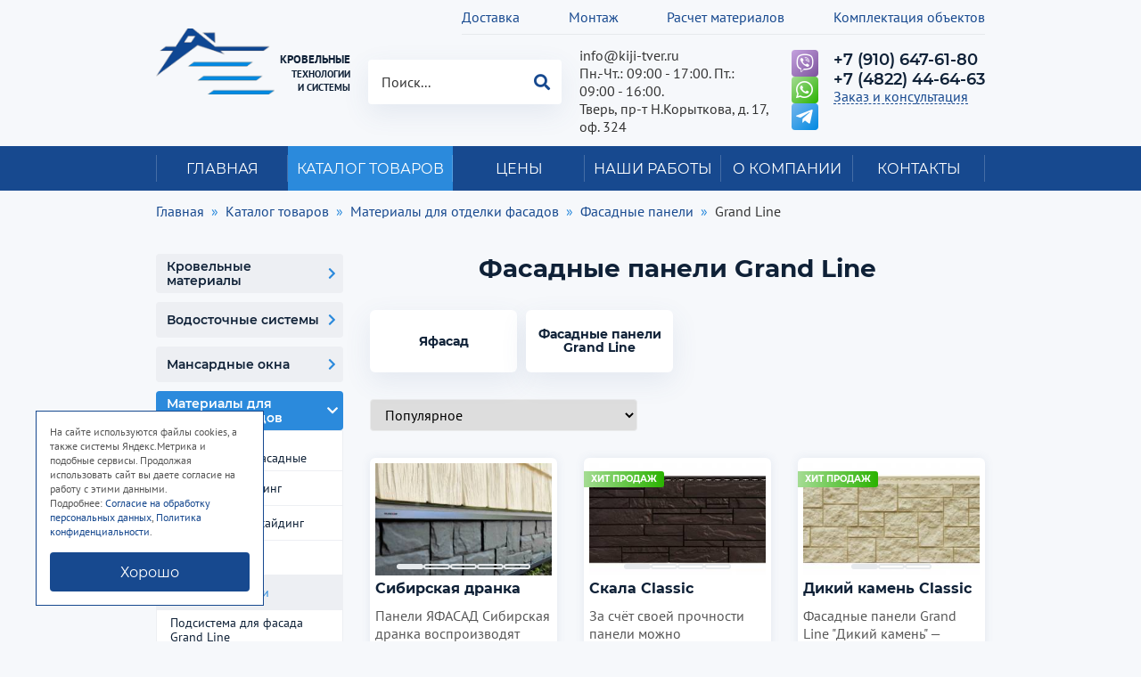

--- FILE ---
content_type: text/html; charset=utf-8
request_url: https://www.kiji-tver.ru/catalog/materialy-dlya-otdelki-fasadov/fasadnye-paneli/grand-line/
body_size: 28239
content:
     
<!DOCTYPE html>
<html lang="ru">
<head>
  <meta charset="UTF-8">
      <base href="https://www.kiji-tver.ru">

     
  
  <title>Фасадные панели Grand Line купить в Твери | ООО Кижи</title>    
    <meta name='description' content='Фасадные панели от Grand Line с доставкой в компании «КИЖИ», телефон в Твери: 8(4822) 44-64-63.'>

    <meta property='og:title' content='Фасадные панели Grand Line купить в Твери | ООО Кижи'>
    
    <meta property='og:description' content='Фасадные панели от Grand Line с доставкой в компании «КИЖИ», телефон в Твери: 8(4822) 44-64-63.'>
    
    
  <meta property='og:image' content='https://www.kiji-tver.ru/netcat_files/c/preview.jpg'>

<meta property="og:type" content="website">
 
<meta property="og:url" content= "https://www.kiji-tver.ru/catalog/materialy-dlya-otdelki-fasadov/fasadnye-paneli/grand-line/">

<link rel="canonical" href="https://www.kiji-tver.ru/catalog/materialy-dlya-otdelki-fasadov/fasadnye-paneli/grand-line/">

  <meta http-equiv="X-UA-Compatible" content="IE=edge">   
  <meta name="viewport" content="width=device-width, initial-scale=1.0, minimum-scale=1.0, maximum-scale=1.0">
  <!--meta name="theme-color" content="#CCCCCC"--><!-- Custom Browsers Color -->
  <link rel="icon" href="img/favicon/favicon.ico"><!-- Favicons -->
  <link rel="apple-touch-icon" sizes="180x180" href="img/favicon/apple-touch-icon-180x180.png"><!-- Favicons -->
  <meta name='cmsmagazine' content='f38835329df349b4e1be3de747079629'><!--Портал cmsmagazine.ru-->
  <script src="//code.jivo.ru/widget/HCZCFrHmZ7" async></script>
  <!-- Load CSS, CSS Localstorage & WebFonts Main Function -->
  <script>!function(e){"use strict";function t(e,t,n){e.addEventListener?e.addEventListener(t,n,!1):e.attachEvent&&e.attachEvent("on"+t,n)};function n(t,n){return e.localStorage&&localStorage[t+"_content"]&&localStorage[t+"_file"]===n};function a(t,a){if(e.localStorage&&e.XMLHttpRequest)n(t,a)?o(localStorage[t+"_content"]):l(t,a);else{var s=r.createElement("link");s.href=a,s.id=t,s.rel="stylesheet",s.type="text/css",r.getElementsByTagName("head")[0].appendChild(s),r.cookie=t}}function l(e,t){var n=new XMLHttpRequest;n.open("GET",t,!0),n.onreadystatechange=function(){4===n.readyState&&200===n.status&&(o(n.responseText),localStorage[e+"_content"]=n.responseText,localStorage[e+"_file"]=t)},n.send()}function o(e){var t=r.createElement("style");t.setAttribute("type","text/css"),r.getElementsByTagName("head")[0].appendChild(t),t.styleSheet?t.styleSheet.cssText=e:t.innerHTML=e}var r=e.document;e.loadCSS=function(e,t,n){var a,l=r.createElement("link");if(t)a=t;else{var o;o=r.querySelectorAll?r.querySelectorAll("style,link[rel=stylesheet],script"):(r.body||r.getElementsByTagName("head")[0]).childNodes,a=o[o.length-1]}var s=r.styleSheets;l.rel="stylesheet",l.href=e,l.media="only x",a.parentNode.insertBefore(l,t?a:a.nextSibling);var c=function(e){for(var t=l.href,n=s.length;n--;)if(s[n].href===t)return e();setTimeout(function(){c(e)})};return l.onloadcssdefined=c,c(function(){l.media=n||"all"}),l},e.loadLocalStorageCSS=function(l,o){n(l,o)||r.cookie.indexOf(l)>-1?a(l,o):t(e,"load",function(){a(l,o)})}}(this);</script>

  <!-- Load Fonts CSS Start -->
  <script>
    loadLocalStorageCSS( "webfonts", "css/_fonts.css?ver=1.0.0" ); // Loading fonts, if the site is at the root
    //		loadCSS( "css/_fonts.css?ver=1.0.0", false, "all" ); // Loading fonts, if the site is located in a subfolder
  </script>
  <!-- Load Fonts CSS End -->

    <!--[if IE]>
      <link href="https://cdn.jsdelivr.net/gh/coliff/bootstrap-ie8/css/bootstrap-ie9.min.css" rel="stylesheet">
      <script src="https://cdn.jsdelivr.net/g/html5shiv@3.7.3"></script>
  <![endif]-->
  <!--[if lt IE 9]>
      <link href="https://cdn.jsdelivr.net/gh/coliff/bootstrap-ie8/css/bootstrap-ie8.min.css" rel="stylesheet">
  <![endif]-->
  
  <!--[if lte IE 8]><script src="http://phpbbex.com/oldies/oldies.js" charset="utf-8"></script><![endif]-->
  <script defer src="js/lib/jquery.min.js"></script>

  <link rel="stylesheet" href="css/_bootstrap.min.css">
  <link rel="stylesheet" href="css/font-awesome.min.css">
  <link rel="stylesheet" href="css/mmenu.min.css">
  <link rel="stylesheet" href="css/owl.carousel.min.css">  <link rel="stylesheet" href="css/jquery.fancybox.min.css">
  <link rel="stylesheet" href="css/jquery.mb.YTPlayer.min.css">
  <link rel="stylesheet" href="css/_common.css?ver=1.0.0">
  
  <style>
        .block-margin-bottom{
    margin-bottom: 100px;
    }
    .block-margin-bottom-small{
      margin-bottom: 50px;
    }
    .block-padding{
      padding-top: 100px;
      padding-bottom: 100px;
    }    
    .block-padding-small{
      padding-top: 50px;
      padding-bottom: 50px;
    }
      </style>
  
  <link rel="stylesheet" href="css/_common.responsive.css?ver=1.0.0">
  <link rel="stylesheet" href="css/_common.other.css?ver=1.0.0">  
  
    <!-- Yandex.Metrika counter -->
<script type="text/javascript" >
   (function(m,e,t,r,i,k,a){m[i]=m[i]||function(){(m[i].a=m[i].a||[]).push(arguments)};
   m[i].l=1*new Date();k=e.createElement(t),a=e.getElementsByTagName(t)[0],k.async=1,k.src=r,a.parentNode.insertBefore(k,a)})
   (window, document, "script", "https://mc.yandex.ru/metrika/tag.js", "ym");

   ym(26106534, "init", {
        clickmap:true,
        trackLinks:true,
        accurateTrackBounce:true,
        webvisor:true,
        ecommerce:"dataLayer"
   });
</script>
<noscript><div><img src="https://mc.yandex.ru/watch/26106534" style="position:absolute; left:-9999px;" alt="" /></div></noscript>
<!-- /Yandex.Metrika counter -->  
<script>
function nc_event_dispatch(b,c){var a,d=document;"function"!==typeof CustomEvent?(a=d.createEvent("CustomEvent"),a.initCustomEvent(b,!1,!1,c)):a=new CustomEvent(b,{detail:c});d.dispatchEvent(a)};
</script>
<script>
(function(l,k,m,t,u,z,G){function A(a){nc_event_dispatch("ncPartialUpdate",{newTemplateContent:a})}function B(a){var c=[],b=k.createNodeIterator(k.body,NodeFilter.SHOW_COMMENT,null,!1),d,f;for(a&&(a=H(a));d=b.nextNode();)if(f=d.nodeValue.match(I))try{var e=d[v]||(d[v]=z(f[2]));var g=e.data;var p=e.src;if(a){var n=J(a,p,g);if(!n)continue;if(!0!==n)for(var h in n)g[h]=n[h]}var C=p+w(g||{});var l=e.template;var m={start:d,seq:f[1],param:e,query:C,key:x+(l?l+"#":"")+C};y(m);c.push(m)}catch(K){q&&q.log("Partial error:",
K.message,d)}return c}function H(a){u(a)||(a=[[a]]);h(a,function(c,b){u(c)||(a[b]=c=[c]);c[0]=(""+c[0]).split(/[\s,]+/)});return a}function y(a){for(var c=[],b=a.start;b=b.nextSibling;){if(8==b.nodeType&&-1!=b.nodeValue.indexOf("/nc_partial "+a.seq))return c;c.push(b)}throw Error();}function D(a,c){var b=a.start.parentNode;h(y(a),function(a){b.removeChild(a)});var d=b.insertBefore(k.createElement("DIV"),a.start.nextSibling);d.insertAdjacentHTML("afterend",c);b.removeChild(d);E(y(a));a.param.store&&
m.setItem(a.key,c)}function J(a,c,b){var d=!1,f=!Object.keys(b).length;h(a,function(a){var g=a[1],e;if((e=-1!=a[0].indexOf(c))&&!(e=g===G||null===g&&f)&&(e=g))a:{e=b||{};for(var n in g)if(e[n]!=g[n]){e=!1;break a}e=!0}if(e)return d=a[2]||!0,!1});return d}function F(a,c,b){if(a.length){var d,f={partial:[],referer:location.toString(),json:1};h(a,function(a){d=a.param.template||d;a=a.query;var b=f.partial;-1==b.indexOf(a)&&b.push(a)});d&&(f.template=d);var e=new XMLHttpRequest;e.open("POST",(l.NETCAT_PATH||
"/netcat/")+"partial.php"+(l[v]||""));e.onreadystatechange=function(){if(4==e.readyState)if(200==e.status)try{var d=z(e.responseText);L(a,d);d.$&&M(d.$);A(d);c(d)}catch(p){q&&q.log(p),b(e)}else b(e)};e.setRequestHeader("Content-Type","application/x-www-form-urlencoded");e.send(w(f).slice(1))}}function L(a,c){h(a,function(a){a.query in c&&D(a,c[a.query])})}function M(a){var c=k.createElement("DIV");c.innerHTML=a;var b=k.createElement("DIV");h(c.childNodes,function(a){var c=a.tagName,d=N[c],g;d&&((g=
a.getAttribute(d))&&k.querySelector(c+"["+d+'="'+g+'"]')||b.appendChild(a))});b.childNodes.length&&(b.style.display="none",k.body.appendChild(b),E(b.childNodes))}function w(a,c){var b=[];for(f in a){var d=a[f];var f=t(f);c&&(f=c+"["+f+"]");u(d)?h(d,function(a){b.push(f+"[]="+t(a))}):"object"==typeof d?b=b.concat(w(d,f)):b.push(f+"="+t(d))}c||(b=b.length?"?"+b.join("&"):"");return b}function E(a){function c(a){h(a,function(a){"SCRIPT"==a.tagName?a.src?f.push(a.src):e.push(a.text):a.childNodes.length&&
c(a.childNodes)})}function b(a,b){var c=k.head,e=k.createElement("SCRIPT");a?(e.onload=e.onerror=d,e.src=a):e.appendChild(k.createTextNode(b));c.appendChild(e);c.removeChild(e)}function d(){++g>=f.length&&b(!1,e.join("\n"))}var f=[],e=[],g=-1;c(a);h(f,b);d()}function r(){}function h(a,c){for(var b=0;b<a.length&&!1!==c(a[b],b);b++);}l.nc_partial_load=function(a,c,b){F(B(a),c||r,b||r)};l.nc_partial_clear_cache=function(){for(var a in m)m.hasOwnProperty(a)&&!a.indexOf(x)&&m.removeItem(a)};k.addEventListener("DOMContentLoaded",
function(){var a=[],c={},b;h(B(),function(d){var f=d.param,e;if(f.defer){var g=!0;f.store&&null!==(e=m.getItem(d.key))&&(D(d,e),c[d.query]=e,b=!0,g=!1)}(g||f.reload)&&a.push(d)});b&&A(c);F(a,r,r)});var I=/nc_partial (\S+) ({.+})/,x="nc_partial_",v=x+"data",q=l.console,N={SCRIPT:"src",LINK:"href"}})(window,document,sessionStorage,encodeURIComponent,Array.isArray,JSON.parse);
</script>

<script>var NETCAT_PATH = '/netcat/';</script>
</head>

<body class='tpl-body-site-1 '>

   <div class="page">

              <header class="header-desktop d-none d-md-block">
    <div class="container">

        <nav class="header-menu">
            <!-- nc_partial It1 {"src":"menu_top1","data":{"nc_partial_inside_partial":true,"menu_top_template":"menu-header-top"},"defer":false,"reload":false,"store":false,"template":4} --><ul class="level1">
	        	        	        	        	        	        	
                    <li class=" 
                                                              " >

            
                          <a href='/dostavka/' class='item '>Доставка</a>
            
            
          </li>
      	        	
                    <li class=" 
                                                              " >

            
                          <a href='/montag/' class='item '>Монтаж</a>
            
            
          </li>
      	        	
                    <li class=" 
                                          submenu                     " >

            
                          <a href='/raschet-materialov/' class='item '>Расчет материалов</a>
            
                        <ul class="level2">
                                          <li class=" 
                                                                           ">

                  
                                      <a href='/raschet-materialov/raschet-exterera-podbor-tsveta-i-materialov/' class='item '>Расчет экстерьера: подбор цвета и материалов</a>
                  
                  
              </li>
                                          <li class=" 
                                                                           ">

                  
                                      <a href='/raschet-materialov/raschet-krovli/' class='item '>Расчет кровли</a>
                  
                  
              </li>
                                          <li class=" 
                                                                           ">

                  
                                      <a href='/raschet-materialov/raschet-faltsevoy-krovli/' class='item '>Расчет фальцевой кровли</a>
                  
                  
              </li>
                                          <li class=" 
                                                                           ">

                  
                                      <a href='/raschet-materialov/raschet-vodostoka/' class='item '>Расчет водостока</a>
                  
                  
              </li>
                                          <li class=" 
                                                                           ">

                  
                                      <a href='/raschet-materialov/raschet-ograzhdeniy/' class='item '>Расчет ограждений</a>
                  
                  
              </li>
                                          <li class=" 
                                                                           ">

                  
                                      <a href='/raschet-materialov/raschet-vinilovogo-saydinga/' class='item '>Расчет винилового сайдинга</a>
                  
                  
              </li>
                                          <li class=" 
                                                                           ">

                  
                                      <a href='/raschet-materialov/raschet-uteplitelya-dlya-sten/' class='item '>Расчет утеплителя для стен</a>
                  
                  
              </li>
                          </ul>
            
          </li>
      	        	
                    <li class=" 
                                                              " >

            
                          <a href='/komplektatsiya-obektov/' class='item '>Комплектация объектов</a>
            
            
          </li>
      	        	</ul><!-- /nc_partial It1 -->        </nav>

        <div class="row row-gap row-mini20 justify-content-between">

            <div class="col-xl-auto col-lg-3 col-md-6">
                                    <a class="logo" href="/"><img src="img/logo.png" class="img-fluid" alt="logo"><span class="name"><span class="up">КРОВЕЛЬНЫЕ</span> ТЕХНОЛОГИИ<br>И СИСТЕМЫ</span></a>
                            </div>

            <div class="col-xl-auto col-lg-3 col-md-6">
                <div class="search-container">
                    <form class='nc_search' action='/search/' method='GET'><input type='search' placeholder='Поиск...' size='20' name='search_query' class='nc_search_query text' value=''/><input class='submit' type='submit' value='&#xf002;' title='Найти' /><div class='advancedlink'><a href='/search/?advanced=1'>Расширенный поиск</a></div></form>
                                                        </div>
            </div>

            <div class="col-xl-auto col-lg-3 col-md-6">
                <address class="contacts">
                    <div><a href="mailto:info@kiji-tver.ru" class="email" title="Написать письмо">info@kiji-tver.ru</a></div>                    <div class="time">Пн.-Чт.: 09:00 - 17:00. Пт.: 09:00 - 16:00.</div>                    <div class="address">Тверь, пр-т Н.Корыткова, д. 17, оф. 324</div>                </address>
            </div>

            <div class="col-xl-auto col-lg-3 col-md-6">
                <div class="wrap-block">
                                        <div class="socials2">
                        <a class="item viber" href="viber://chat?number=79106476180" onclick="ym(yaC, 'reachGoal', 'VIBER'); return true;"><i class="fab fa-viber"></i></a>                        <a class="item what" href="https://wa.me/79106476180" onclick="ym(yaC, 'reachGoal', 'WHATSAPP'); return true;"><i class="fab fa-whatsapp"></i></a>                        <a href="tg://resolve?domain=@krovelnye_tehnologyi_tver" class="item telegram" target="_blank" title="Telegram"><i class="fab fa-lg fa-telegram-plane"></i></a>                    </div>
                                        <address class="contacts2">
                                                    <div class="phone-container">
                                <div><a href="tel:+79106476180" class="phone" title="Позвонить">+7 (910) 647-61-80</a></div>                                <div><a href="tel:+74822446463" class="phone" title="Позвонить">+7 (4822) 44-64-63</a></div>                            </div>
                                                <a data-fancybox="" data-type="ajax" class="link" data-src="/form_fmc/api/popap/?ext_key=3ce086d4b9ff9fe959e06c6b4cd5d1b2" href="javascript:;">Заказ и консультация</a>
                    </address>
                </div>
            </div>

        </div>
    </div>
</header>

<div class="header-mobile d-flex d-md-none">

    <div class="header-mobile-buttons left">
        <a class="mburger mburger--squeeze" href="#mmenu">
            <b></b>
            <b></b>
            <b></b>
        </a>
    </div>

            <a href="/" class="header-mobile-logo"><img src="img/logo2.png" width="60" height="33" class="img-fluid" alt=""><div class="header-mobile-logo-text">Кровельные технолгии<br> и системы</div></a>
    
    <div class="header-mobile-buttons right">
        <a class='fa fa-lg fa-search' href='#' data-button-name="search"></a>
                    <a  href="tel:+79106476180" onclick="ym(yaC, 'reachGoal', 'ZVONOK'); return true;" class="fa fa-lg fa-phone fa-flip-horizontal"></a>
            </div>

    <div class="header-mobile-button-container" data-button-name="search">
        <div class="search-container">
            <form class='nc_search' action='/search/' method='GET'><input type='search' placeholder='Поиск...' size='20' name='search_query' class='nc_search_query text' value=''/><input class='submit' type='submit' value='&#xf002;' title='Найти' /><div class='advancedlink'><a href='/search/?advanced=1'>Расширенный поиск</a></div></form>        </div>
    </div>

    <div class="mmenu-html-blocks hidden">
        <div id="mmenu-top-buttons">
            <a data-fancybox="" data-type="ajax" class="fas fa-lg fa-comment-dots" data-src="/form_fmc/api/popap/?ext_key=3ce086d4b9ff9fe959e06c6b4cd5d1b2" href="javascript:;"></a>
                            <a href="mailto:info@kiji-tver.ru" class="fa fa-lg fa-envelope"></a>
                                        <a  href="tel:+79106476180" onclick="ym(yaC, 'reachGoal', 'ZVONOK'); return true;" class="fa fa-lg fa-phone fa-flip-horizontal"></a>
                        <a class='fa fa-lg fa-map-marker-alt' href='https://goo.gl/maps/1PaWEsnbqdUMyKdK8'></a>
        </div>

                    <div id="mmenu-socials">
                <a class="fab fa-lg fa-vk" href="https://vk.com/krovelnyetehnologyi"></a>                                                                                                                <a class="fab fa-lg fa-whatsapp" href="https://wa.me/79106476180" onclick="ym(yaC, 'reachGoal', 'WHATSAPP'); return true;"></a>                <a class="fab fa-lg fa-viber" href="viber://chat?number=79106476180" onclick="ym(yaC, 'reachGoal', 'VIBER'); return true;"></a>                <a class="fab fa-lg fa-telegram-plane" href="tg://resolve?domain=@krovelnye_tehnologyi_tver"></a>            </div>
        
        <div id="mmenu">
            <div id="panel-menu">
                                                        <ul><li class='inactive no-subs'><a href='/'>Главная</a></li><li class='active has-subs'><a href='/catalog/'>Каталог товаров</a><ul><li class='inactive has-subs'><a href='/catalog/krovelnye-materialy/'>Кровельные материалы</a><ul><li class='inactive no-subs'><a href='/catalog/krovelnye-materialy/metallocherepitsa-grand-line/'>Металлочерепица Grand Line</a></li><li class='inactive has-subs'><a href='/catalog/krovelnye-materialy/profnastil/'>Профнастил</a><ul><li class='inactive no-subs'><a href='/catalog/krovelnye-materialy/profnastil/krovelnyy-r/'>Кровельный профнастил (R)</a></li><li class='inactive no-subs'><a href='/catalog/krovelnye-materialy/profnastil/stenovoy-c/'>Стеновой профнастил (C)</a></li></ul></li><li class='inactive has-subs'><a href='/catalog/krovelnye-materialy/faltsevaya-krovlya/'>Фальцевая кровля</a><ul><li class='inactive no-subs'><a href='/catalog/krovelnye-materialy/faltsevaya-krovlya/klikfalts-pro/'>Кликфальц Pro</a></li><li class='inactive no-subs'><a href='/catalog/krovelnye-materialy/faltsevaya-krovlya/klikfalts/'>Кликфальц</a></li><li class='inactive no-subs'><a href='/catalog/krovelnye-materialy/faltsevaya-krovlya/klikfalts-mini/'>Кликфальц Mini</a></li><li class='inactive no-subs'><a href='/catalog/krovelnye-materialy/faltsevaya-krovlya/dvoynoy-stoyachiy-falts/'>Двойной стоячий фальц</a></li></ul></li><li class='inactive has-subs'><a href='/catalog/krovelnye-materialy/naturalnaya-cherepitsa-braas/'>Натуральная черепица Braas</a><ul><li class='inactive no-subs'><a href='/catalog/krovelnye-materialy/naturalnaya-cherepitsa-braas/tsementno-peschanaya/'>Цементно-песчаная черепица "Braas"</a></li></ul></li><li class='inactive no-subs'><a href='/catalog/krovelnye-materialy/kriastak/'>Цементно-песчаная черепица Kriastak</a></li><li class='inactive has-subs'><a href='/catalog/krovelnye-materialy/gibkaya-cherepitsa/'>Гибкая черепица</a><ul><li class='inactive no-subs'><a href='/catalog/krovelnye-materialy/gibkaya-cherepitsa/katepal/'>KATEPAL</a></li><li class='inactive no-subs'><a href='/catalog/krovelnye-materialy/gibkaya-cherepitsa/shinglas/'>Shinglas</a></li><li class='inactive no-subs'><a href='/catalog/krovelnye-materialy/gibkaya-cherepitsa/icopal/'>ICOPAL</a></li><li class='inactive has-subs'><a href='/catalog/krovelnye-materialy/gibkaya-cherepitsa/tegola/'>TEGOLA</a><ul><li class='inactive no-subs'><a href='/catalog/krovelnye-materialy/gibkaya-cherepitsa/tegola/business-new/'>BUSINESS UNICA</a></li><li class='inactive no-subs'><a href='/catalog/krovelnye-materialy/gibkaya-cherepitsa/tegola/comfort-new/'>COMFORT</a></li><li class='inactive no-subs'><a href='/catalog/krovelnye-materialy/gibkaya-cherepitsa/tegola/business/'>BUSINESS</a></li></ul></li><li class='inactive has-subs'><a href='/catalog/krovelnye-materialy/gibkaya-cherepitsa/docke/'>Döcke</a><ul><li class='inactive no-subs'><a href='/catalog/krovelnye-materialy/gibkaya-cherepitsa/docke/premium/'>PREMIUM</a></li><li class='inactive no-subs'><a href='/catalog/krovelnye-materialy/gibkaya-cherepitsa/docke/standard/'>STANDARD</a></li><li class='inactive no-subs'><a href='/catalog/krovelnye-materialy/gibkaya-cherepitsa/docke/europa/'>EUROPA</a></li><li class='inactive no-subs'><a href='/catalog/krovelnye-materialy/gibkaya-cherepitsa/docke/eurasia/'>EURASIA</a></li></ul></li></ul></li><li class='inactive has-subs'><a href='/catalog/krovelnye-materialy/komplektuyuschie/'>Комплектующие</a><ul><li class='inactive no-subs'><a href='/catalog/krovelnye-materialy/komplektuyuschie/j-profil/'>J-Профиль</a></li><li class='inactive has-subs'><a href='/catalog/krovelnye-materialy/komplektuyuschie/dobornye-elementy-magkaya-krovlya/'>Доборные элементы для мягкой кровли</a><ul><li class='inactive no-subs'><a href='/catalog/krovelnye-materialy/komplektuyuschie/dobornye-elementy-magkaya-krovlya/vetrovye-planki/'>Ветровые планки для мягкой кровли</a></li><li class='inactive no-subs'><a href='/catalog/krovelnye-materialy/komplektuyuschie/dobornye-elementy-magkaya-krovlya/planka-karniznaya/'>Планка карнизная для мягкой кровли</a></li><li class='inactive no-subs'><a href='/catalog/krovelnye-materialy/komplektuyuschie/dobornye-elementy-magkaya-krovlya/planka-na-konkovyy-aerator/'>Планка на коньковый аэратор</a></li><li class='inactive no-subs'><a href='/catalog/krovelnye-materialy/komplektuyuschie/dobornye-elementy-magkaya-krovlya/planki-primykaniya/'>Планки примыкания для мягкой кровли</a></li></ul></li><li class='inactive has-subs'><a href='/catalog/krovelnye-materialy/komplektuyuschie/dobornye-elementy-falts/'>Доборные элементы фальц</a><ul><li class='inactive no-subs'><a href='/catalog/krovelnye-materialy/komplektuyuschie/dobornye-elementy-falts/ventiliruemyy-progon-opornyy/'>Вентилируемый прогон опорный фальц</a></li><li class='inactive no-subs'><a href='/catalog/krovelnye-materialy/komplektuyuschie/dobornye-elementy-falts/klyammery/'>Кляммеры для фальца</a></li><li class='inactive no-subs'><a href='/catalog/krovelnye-materialy/komplektuyuschie/dobornye-elementy-falts/planka-karniznaya/'>Планка карнизная фальц</a></li><li class='inactive no-subs'><a href='/catalog/krovelnye-materialy/komplektuyuschie/dobornye-elementy-falts/planka-krepezhnaya/'>Планка крепежная фальц</a></li><li class='inactive no-subs'><a href='/catalog/krovelnye-materialy/komplektuyuschie/dobornye-elementy-falts/planka-tortsevaya-frontonnaya/'>Планка торцевая (фронтонная) фальц</a></li><li class='inactive has-subs'><a href='/catalog/krovelnye-materialy/komplektuyuschie/dobornye-elementy-falts/planki-primykaniya/'>Планки примыкания фальц</a><ul><li class='inactive no-subs'><a href='/catalog/krovelnye-materialy/komplektuyuschie/dobornye-elementy-falts/planki-primykaniya/bokovoe-falts/'>Планка примыкание боковое фальц</a></li><li class='inactive no-subs'><a href='/catalog/krovelnye-materialy/komplektuyuschie/dobornye-elementy-falts/planki-primykaniya/verhnee-k-stene/'>Планка примыкание верхнее к стене фальц</a></li><li class='inactive no-subs'><a href='/catalog/krovelnye-materialy/komplektuyuschie/dobornye-elementy-falts/planki-primykaniya/k-trube/'>Планка примыкание к трубе фальц</a></li></ul></li></ul></li><li class='inactive no-subs'><a href='/catalog/krovelnye-materialy/komplektuyuschie/endovy/'>Ендовы</a></li><li class='inactive has-subs'><a href='/catalog/krovelnye-materialy/komplektuyuschie/zaglushki/'>Заглушки</a><ul><li class='inactive no-subs'><a href='/catalog/krovelnye-materialy/komplektuyuschie/zaglushki/konusnaya/'>Заглушка конусная</a></li><li class='inactive no-subs'><a href='/catalog/krovelnye-materialy/komplektuyuschie/zaglushki/tortsevaya/'>Заглушка торцевая</a></li><li class='inactive no-subs'><a href='/catalog/krovelnye-materialy/komplektuyuschie/zaglushki/malaya-konusnaya/'>Заглушка малая конусная</a></li><li class='inactive no-subs'><a href='/catalog/krovelnye-materialy/komplektuyuschie/zaglushki/malaya-tortsevaya/'>Заглушка малая торцевая</a></li></ul></li><li class='inactive no-subs'><a href='/catalog/krovelnye-materialy/komplektuyuschie/karniznye-planki/'>Карнизные планки</a></li><li class='inactive no-subs'><a href='/catalog/krovelnye-materialy/komplektuyuschie/konki/'>Коньки</a></li><li class='inactive no-subs'><a href='/catalog/krovelnye-materialy/komplektuyuschie/lobovye-planki/'>Лобовые планки</a></li><li class='inactive no-subs'><a href='/catalog/krovelnye-materialy/komplektuyuschie/mansardnye-planki/'>Мансардные планки</a></li><li class='inactive no-subs'><a href='/catalog/krovelnye-materialy/komplektuyuschie/planka-kapelnik/'>Планка капельник</a></li><li class='inactive no-subs'><a href='/catalog/krovelnye-materialy/komplektuyuschie/planki-primykaniya/'>Планки примыкания</a></li><li class='inactive has-subs'><a href='/catalog/krovelnye-materialy/komplektuyuschie/planki-snegozaderzhaniya/'>Планки снегозадержания</a><ul><li class='inactive no-subs'><a href='/catalog/krovelnye-materialy/komplektuyuschie/planki-snegozaderzhaniya/snegozaderzhateli/'>Планка снегозадержания</a></li><li class='inactive no-subs'><a href='/catalog/krovelnye-materialy/komplektuyuschie/planki-snegozaderzhaniya/usilivayuschaya/'>Планка снегозадержания усиливающая</a></li></ul></li><li class='inactive no-subs'><a href='/catalog/krovelnye-materialy/komplektuyuschie/tortsevye-planki/'>Торцевые планки</a></li><li class='inactive has-subs'><a href='/catalog/krovelnye-materialy/komplektuyuschie/troyniki/'>Тройники</a><ul><li class='inactive no-subs'><a href='/catalog/krovelnye-materialy/komplektuyuschie/troyniki/y-dlya-polukruglogo-konka/'>Тройники Y для полукруглого конька</a></li><li class='inactive no-subs'><a href='/catalog/krovelnye-materialy/komplektuyuschie/troyniki/y-malogo-polukruglogo-konka/'>Тройники Y малого полукруглого конька</a></li></ul></li><li class='inactive has-subs'><a href='/catalog/krovelnye-materialy/komplektuyuschie/chetverniki/'>Четверники</a><ul><li class='inactive no-subs'><a href='/catalog/krovelnye-materialy/komplektuyuschie/chetverniki/konka-polukruglogo/'>Четверник конька полукруглого</a></li><li class='inactive no-subs'><a href='/catalog/krovelnye-materialy/komplektuyuschie/chetverniki/malogo-konka-polukruglogo/'>Четверник малого конька полукруглого</a></li></ul></li></ul></li></ul></li><li class='inactive has-subs'><a href='/catalog/vodostochnye-sistemy/'>Водосточные системы</a><ul><li class='inactive has-subs'><a href='/catalog/vodostochnye-sistemy/iz-metalla/'>Водостоки из металла</a><ul><li class='inactive no-subs'><a href='/catalog/vodostochnye-sistemy/iz-metalla/grand-line/'>Grand Line</a></li><li class='inactive no-subs'><a href='/catalog/vodostochnye-sistemy/iz-metalla/vegastok/'>VEGASTOK</a></li></ul></li><li class='inactive has-subs'><a href='/catalog/vodostochnye-sistemy/iz-pvh/'>Водостоки из ПВХ</a><ul><li class='inactive no-subs'><a href='/catalog/vodostochnye-sistemy/iz-pvh/grand-line/'>Grand Line</a></li><li class='inactive no-subs'><a href='/catalog/vodostochnye-sistemy/iz-pvh/docke/'>Docke</a></li></ul></li></ul></li><li class='inactive has-subs'><a href='/catalog/mansardnye-okna/'>Мансардные окна</a><ul><li class='inactive has-subs'><a href='/catalog/mansardnye-okna/fakro/'>FAKRO</a><ul><li class='inactive no-subs'><a href='/catalog/mansardnye-okna/fakro/crednepovorotnye/'>Cреднеповоротные мансардные окна</a></li><li class='inactive no-subs'><a href='/catalog/mansardnye-okna/fakro/kombinirovannaya-sistema-otkryvaniya/'>Окна с комбинированной системой открывания</a></li><li class='inactive no-subs'><a href='/catalog/mansardnye-okna/fakro/s-distantsionnym-upravleniem/'>Мансардные окна с дистанционным управлением</a></li><li class='inactive no-subs'><a href='/catalog/mansardnye-okna/fakro/servisnye/'>Сервисные окна</a></li></ul></li><li class='inactive has-subs'><a href='/catalog/mansardnye-okna/velux/'>VELUX</a><ul><li class='inactive has-subs'><a href='/catalog/mansardnye-okna/velux/woodline/'>Woodline</a><ul><li class='inactive no-subs'><a href='/catalog/mansardnye-okna/velux/woodline/standart/'>Стандарт</a></li><li class='inactive no-subs'><a href='/catalog/mansardnye-okna/velux/woodline/standart-plus/'>Стандарт+</a></li><li class='inactive no-subs'><a href='/catalog/mansardnye-okna/velux/woodline/dizayn/'>Дизайн</a></li><li class='inactive no-subs'><a href='/catalog/mansardnye-okna/velux/woodline/klassika/'>Классика</a></li><li class='inactive no-subs'><a href='/catalog/mansardnye-okna/velux/woodline/panorama/'>Панорама</a></li><li class='inactive no-subs'><a href='/catalog/mansardnye-okna/velux/woodline/klassika-s-distantsionnym-upravleniem/'>Классика с дистанционным управлением</a></li></ul></li><li class='inactive has-subs'><a href='/catalog/mansardnye-okna/velux/whiteline/'>WhiteLine</a><ul><li class='inactive no-subs'><a href='/catalog/mansardnye-okna/velux/whiteline/dizayn/'>Дизайн</a></li><li class='inactive no-subs'><a href='/catalog/mansardnye-okna/velux/whiteline/klassika/'>Классика</a></li><li class='inactive no-subs'><a href='/catalog/mansardnye-okna/velux/whiteline/panorama/'>Панорама</a></li><li class='inactive no-subs'><a href='/catalog/mansardnye-okna/velux/whiteline/klassika-s-distantsionnym-upravleniem/'>Классика с дистанционным управлением</a></li></ul></li><li class='inactive has-subs'><a href='/catalog/mansardnye-okna/velux/premium/'>Velux Premium</a><ul><li class='inactive no-subs'><a href='/catalog/mansardnye-okna/velux/premium/okno-balkon-i-terrasa/'>Окно-балкон и терраса</a></li><li class='inactive no-subs'><a href='/catalog/mansardnye-okna/velux/premium/mansardnyy-erker-velux/'>Мансардный эркер VELUX</a></li><li class='inactive no-subs'><a href='/catalog/mansardnye-okna/velux/premium/nizhnie-elementy-i-karniznye-okna/'>Нижние элементы и карнизные окна</a></li><li class='inactive no-subs'><a href='/catalog/mansardnye-okna/velux/premium/okna-na-elektroupravlenii/'>Окна на электроуправлении</a></li></ul></li><li class='inactive has-subs'><a href='/catalog/mansardnye-okna/velux/spetsialnogo-naznacheniya/'>Окна специального назначения</a><ul><li class='inactive no-subs'><a href='/catalog/mansardnye-okna/velux/spetsialnogo-naznacheniya/ekspluatatsionnyy-vyhod/'>Эксплуатационный выход для отапливаемых помещений</a></li><li class='inactive no-subs'><a href='/catalog/mansardnye-okna/velux/spetsialnogo-naznacheniya/avariynyy-vyhod/'>Аварийный выход для отапливаемых помещений</a></li><li class='inactive no-subs'><a href='/catalog/mansardnye-okna/velux/spetsialnogo-naznacheniya/okna-lyuki-dlya-vyhoda-na-kryshu/'>Окна-люки для выхода на крышу</a></li><li class='inactive no-subs'><a href='/catalog/mansardnye-okna/velux/spetsialnogo-naznacheniya/okna-lyuki-vlt/'>Окна-люки VLT</a></li><li class='inactive no-subs'><a href='/catalog/mansardnye-okna/velux/spetsialnogo-naznacheniya/s-funktsiey-dymoudaleniya/'>Мансардные окна с функцией дымоудаления</a></li><li class='inactive no-subs'><a href='/catalog/mansardnye-okna/velux/spetsialnogo-naznacheniya/zenitnye-fonari/'>Зенитные фонари</a></li><li class='inactive has-subs'><a href='/catalog/mansardnye-okna/velux/spetsialnogo-naznacheniya/svetovye-tunneli/'>Световые туннели</a><ul><li class='inactive no-subs'><a href='/catalog/mansardnye-okna/velux/spetsialnogo-naznacheniya/svetovye-tunneli/dlya-ploskih-krovel/'>Световые туннели для плоских кровель</a></li><li class='inactive no-subs'><a href='/catalog/mansardnye-okna/velux/spetsialnogo-naznacheniya/svetovye-tunneli/dlya-skatnyh-krovel/'>Световые туннели для скатных кровель</a></li></ul></li><li class='inactive has-subs'><a href='/catalog/mansardnye-okna/velux/spetsialnogo-naznacheniya/shtory-i-rolstavni/'>Шторы и рольставни</a><ul><li class='inactive no-subs'><a href='/catalog/mansardnye-okna/velux/spetsialnogo-naznacheniya/shtory-i-rolstavni/shtory/'>Шторы для мансардных окон</a></li><li class='inactive no-subs'><a href='/catalog/mansardnye-okna/velux/spetsialnogo-naznacheniya/shtory-i-rolstavni/rolstavni-i-markizet/'>Рольставни и маркизет</a></li><li class='inactive no-subs'><a href='/catalog/mansardnye-okna/velux/spetsialnogo-naznacheniya/shtory-i-rolstavni/shtory-dlya-zenitnyh-okon/'>Шторы для зенитных окон</a></li></ul></li></ul></li></ul></li></ul></li><li class='active has-subs'><a href='/catalog/materialy-dlya-otdelki-fasadov/'>Материалы для отделки фасадов</a><ul><li class='inactive has-subs'><a href='/catalog/materialy-dlya-otdelki-fasadov/sendvich-paneli/'>Сэндвич-панели кровельные и фасадные</a><ul><li class='inactive no-subs'><a href='/catalog/materialy-dlya-otdelki-fasadov/sendvich-paneli/krovelnye/'>Кровельные сэндвич-панели</a></li><li class='inactive no-subs'><a href='/catalog/materialy-dlya-otdelki-fasadov/sendvich-paneli/stenovye/'>Стеновые сэндвич-панели</a></li></ul></li><li class='inactive has-subs'><a href='/catalog/materialy-dlya-otdelki-fasadov/vinilovyy-sayding/'>Виниловый сайдинг</a><ul><li class='inactive has-subs'><a href='/catalog/materialy-dlya-otdelki-fasadov/vinilovyy-sayding/grand-line/'>Grand Line</a><ul><li class='inactive no-subs'><a href='/catalog/materialy-dlya-otdelki-fasadov/vinilovyy-sayding/grand-line/klassika/'>Классика</a></li><li class='inactive no-subs'><a href='/catalog/materialy-dlya-otdelki-fasadov/vinilovyy-sayding/grand-line/premium-kollektsiya-akril/'>Премиум-коллекция Акрил</a></li><li class='inactive no-subs'><a href='/catalog/materialy-dlya-otdelki-fasadov/vinilovyy-sayding/grand-line/dizayn-kollektsiya-tundra/'>Дизайн-коллекция Tundra</a></li></ul></li><li class='inactive has-subs'><a href='/catalog/materialy-dlya-otdelki-fasadov/vinilovyy-sayding/docke/'>Döcke</a><ul><li class='inactive no-subs'><a href='/catalog/materialy-dlya-otdelki-fasadov/vinilovyy-sayding/docke/lux-pod-derevo/'>LUX под дерево</a></li><li class='inactive no-subs'><a href='/catalog/materialy-dlya-otdelki-fasadov/vinilovyy-sayding/docke/lux-pod-kamen/'>LUX под камень</a></li><li class='inactive no-subs'><a href='/catalog/materialy-dlya-otdelki-fasadov/vinilovyy-sayding/docke/premium/'>PREMIUM</a></li><li class='inactive no-subs'><a href='/catalog/materialy-dlya-otdelki-fasadov/vinilovyy-sayding/docke/standard/'>STANDARD</a></li></ul></li></ul></li><li class='inactive no-subs'><a href='/catalog/materialy-dlya-otdelki-fasadov/metallicheskiy-sayding/'>Металлический сайдинг</a></li><li class='inactive has-subs'><a href='/catalog/materialy-dlya-otdelki-fasadov/sofity/'>Софиты</a><ul><li class='inactive has-subs'><a href='/catalog/materialy-dlya-otdelki-fasadov/sofity/vinilovye-grand-line/'>Виниловые софиты Grand Line</a><ul><li class='inactive no-subs'><a href='/catalog/materialy-dlya-otdelki-fasadov/sofity/vinilovye-grand-line/klassika/'>Классика</a></li><li class='inactive no-subs'><a href='/catalog/materialy-dlya-otdelki-fasadov/sofity/vinilovye-grand-line/estetic-premium/'>Estetic premium</a></li></ul></li><li class='inactive no-subs'><a href='/catalog/materialy-dlya-otdelki-fasadov/sofity/metallicheskie-gl/'>Металлические софиты GL</a></li><li class='inactive has-subs'><a href='/catalog/materialy-dlya-otdelki-fasadov/sofity/docke/'>Döcke</a><ul><li class='inactive no-subs'><a href='/catalog/materialy-dlya-otdelki-fasadov/sofity/docke/lux-pod-derevo/'>LUX под дерево</a></li><li class='inactive no-subs'><a href='/catalog/materialy-dlya-otdelki-fasadov/sofity/docke/premium/'>PREMIUM</a></li><li class='inactive no-subs'><a href='/catalog/materialy-dlya-otdelki-fasadov/sofity/docke/standard/'>STANDARD</a></li></ul></li></ul></li><li class='active has-subs'><a href='/catalog/materialy-dlya-otdelki-fasadov/fasadnye-paneli/'>Фасадные панели</a><ul><li class='selected has-subs'><span>Grand Line</span><ul><li class='inactive no-subs'><a href='/catalog/materialy-dlya-otdelki-fasadov/fasadnye-paneli/grand-line/yafasad/'>Яфасад</a></li><li class='inactive has-subs'><a href='/catalog/materialy-dlya-otdelki-fasadov/fasadnye-paneli/grand-line/grand-line/'>Фасадные панели Grand Line</a><ul><li class='inactive no-subs'><a href='/catalog/materialy-dlya-otdelki-fasadov/fasadnye-paneli/grand-line/grand-line/sostarennyy-kirpich/'>Состаренный кирпич</a></li><li class='inactive no-subs'><a href='/catalog/materialy-dlya-otdelki-fasadov/fasadnye-paneli/grand-line/grand-line/klinkernyy-kirpich/'>Клинкерный кирпич</a></li><li class='inactive no-subs'><a href='/catalog/materialy-dlya-otdelki-fasadov/fasadnye-paneli/grand-line/grand-line/krupnyy-kamen/'>Крупный камень</a></li><li class='inactive no-subs'><a href='/catalog/materialy-dlya-otdelki-fasadov/fasadnye-paneli/grand-line/grand-line/slanets/'>Сланец</a></li><li class='inactive no-subs'><a href='/catalog/materialy-dlya-otdelki-fasadov/fasadnye-paneli/grand-line/grand-line/kamelot/'>Камелот</a></li><li class='inactive no-subs'><a href='/catalog/materialy-dlya-otdelki-fasadov/fasadnye-paneli/grand-line/grand-line/kolotyy-kamen/'>Колотый камень</a></li><li class='inactive no-subs'><a href='/catalog/materialy-dlya-otdelki-fasadov/fasadnye-paneli/grand-line/grand-line/dikiy-kamen/'>Дикий камень</a></li><li class='inactive no-subs'><a href='/catalog/materialy-dlya-otdelki-fasadov/fasadnye-paneli/grand-line/grand-line/skala/'>Скала</a></li></ul></li></ul></li><li class='inactive no-subs'><a href='/catalog/materialy-dlya-otdelki-fasadov/fasadnye-paneli/docke/'>Döcke</a></li></ul></li><li class='inactive has-subs'><a href='/catalog/materialy-dlya-otdelki-fasadov/podsistema-dlya-fasada-grand-line/'>Подсистема для фасада Grand Line</a><ul><li class='inactive has-subs'><a href='/catalog/materialy-dlya-otdelki-fasadov/podsistema-dlya-fasada-grand-line/navesnye/'>Навесные фасадные системы</a><ul><li class='inactive no-subs'><a href='/catalog/materialy-dlya-otdelki-fasadov/podsistema-dlya-fasada-grand-line/navesnye/kreplenie-dlya-plit-iz-keramogranita/'>Крепление для плит из керамогранита</a></li><li class='inactive no-subs'><a href='/catalog/materialy-dlya-otdelki-fasadov/podsistema-dlya-fasada-grand-line/navesnye/kreplenie-dlya-plit-iz-fibrotsementa/'>Крепление для плит из фиброцемента</a></li><li class='inactive no-subs'><a href='/catalog/materialy-dlya-otdelki-fasadov/podsistema-dlya-fasada-grand-line/navesnye/kreplenie-dlya-plit-iz-kamnya/'>Крепление для плит из камня</a></li><li class='inactive no-subs'><a href='/catalog/materialy-dlya-otdelki-fasadov/podsistema-dlya-fasada-grand-line/navesnye/kreplenie-dlya-metallokasset-dlya-fasadov/'>Крепление для металлокассет для фасадов</a></li><li class='inactive no-subs'><a href='/catalog/materialy-dlya-otdelki-fasadov/podsistema-dlya-fasada-grand-line/navesnye/ekonom/'>Навесные фасадные системы Эконом</a></li></ul></li><li class='inactive no-subs'><a href='/catalog/materialy-dlya-otdelki-fasadov/podsistema-dlya-fasada-grand-line/dlya-individualnogo-stroitelstva/'>Фасадная подсистема для индивидуального строительства</a></li></ul></li></ul></li><li class='inactive has-subs'><a href='/catalog/izolyatsionnye-materialy/'>Изоляционные материалы</a><ul><li class='inactive has-subs'><a href='/catalog/izolyatsionnye-materialy/utepliteli/'>Утеплители</a><ul><li class='inactive no-subs'><a href='/catalog/izolyatsionnye-materialy/utepliteli/isorock/'>ISOROCK</a></li><li class='inactive has-subs'><a href='/catalog/izolyatsionnye-materialy/utepliteli/ursa/'>URSA</a><ul><li class='inactive no-subs'><a href='/catalog/izolyatsionnye-materialy/utepliteli/ursa/terra/'>URSA TERRA</a></li><li class='inactive no-subs'><a href='/catalog/izolyatsionnye-materialy/utepliteli/ursa/geo/'>URSA GEO</a></li><li class='inactive no-subs'><a href='/catalog/izolyatsionnye-materialy/utepliteli/ursa/pureone/'>URSA PUREONE</a></li><li class='inactive no-subs'><a href='/catalog/izolyatsionnye-materialy/utepliteli/ursa/xps/'>URSA XPS</a></li><li class='inactive no-subs'><a href='/catalog/izolyatsionnye-materialy/utepliteli/ursa/seco/'>URSA SECO</a></li></ul></li></ul></li><li class='inactive has-subs'><a href='/catalog/izolyatsionnye-materialy/gidroizolyatsiya-i-paroizolyatsiya/'>Гидроизоляция и пароизоляция</a><ul><li class='inactive no-subs'><a href='/catalog/izolyatsionnye-materialy/gidroizolyatsiya-i-paroizolyatsiya/membrany-grand-line/'>Мембраны Grand Line</a></li><li class='inactive no-subs'><a href='/catalog/izolyatsionnye-materialy/gidroizolyatsiya-i-paroizolyatsiya/paroizolyatsionnye-plenki-grand-line/'>Пароизоляц. пленки Grand Line</a></li><li class='inactive no-subs'><a href='/catalog/izolyatsionnye-materialy/gidroizolyatsiya-i-paroizolyatsiya/plenki-grand-line/'>Гидро- и пароизоляц. пленки Grand Line</a></li><li class='inactive no-subs'><a href='/catalog/izolyatsionnye-materialy/gidroizolyatsiya-i-paroizolyatsiya/fasadnaya-vetro-vlagozaschita-grand-line/'>Фасадная ветро-влагозащита Grand Line</a></li><li class='inactive no-subs'><a href='/catalog/izolyatsionnye-materialy/gidroizolyatsiya-i-paroizolyatsiya/optima/'>Кровельная гидро-пароизоляция Optima</a></li><li class='inactive no-subs'><a href='/catalog/izolyatsionnye-materialy/gidroizolyatsiya-i-paroizolyatsiya/tyvek/'>Tyvek</a></li><li class='inactive no-subs'><a href='/catalog/izolyatsionnye-materialy/gidroizolyatsiya-i-paroizolyatsiya/soedinitelnye-lenty/'>Соединительные ленты</a></li></ul></li></ul></li><li class='inactive has-subs'><a href='/catalog/krovelnaya-ventilyatsiya/'>Кровельная вентиляция</a><ul><li class='inactive has-subs'><a href='/catalog/krovelnaya-ventilyatsiya/krovent/'>Krovent</a><ul><li class='inactive no-subs'><a href='/catalog/krovelnaya-ventilyatsiya/krovent/aeratory/'>Аэраторы</a></li><li class='inactive no-subs'><a href='/catalog/krovelnaya-ventilyatsiya/krovent/ventilyatory/'>Вентиляторы</a></li><li class='inactive has-subs'><a href='/catalog/krovelnaya-ventilyatsiya/krovent/ventilyatsionnye-vyhody/'>Вентиляционные выходы</a><ul><li class='inactive no-subs'><a href='/catalog/krovelnaya-ventilyatsiya/krovent/ventilyatsionnye-vyhody/125-150/'>Выход вентиляции 125/150</a></li><li class='inactive no-subs'><a href='/catalog/krovelnaya-ventilyatsiya/krovent/ventilyatsionnye-vyhody/krovent-pipe-vt/'>Выход вентиляции Krovent Pipe-VT</a></li><li class='inactive no-subs'><a href='/catalog/krovelnaya-ventilyatsiya/krovent/ventilyatsionnye-vyhody/vyhod-kanalizatsii/'>Выход канализации</a></li><li class='inactive no-subs'><a href='/catalog/krovelnaya-ventilyatsiya/krovent/ventilyatsionnye-vyhody/truba-gofrirovannaya/'>Труба гофрированная</a></li></ul></li><li class='inactive no-subs'><a href='/catalog/krovelnaya-ventilyatsiya/krovent/dekorativnye-fasadnye-elementy/'>Декоративные фасадные элемeнты</a></li><li class='inactive no-subs'><a href='/catalog/krovelnaya-ventilyatsiya/krovent/kolpaki/'>Колпаки</a></li><li class='inactive has-subs'><a href='/catalog/krovelnaya-ventilyatsiya/krovent/krovelnye-ventili/'>Кровельные вентили</a><ul><li class='inactive no-subs'><a href='/catalog/krovelnaya-ventilyatsiya/krovent/krovelnye-ventili/konkovye/'>Вентили коньковые</a></li><li class='inactive no-subs'><a href='/catalog/krovelnaya-ventilyatsiya/krovent/krovelnye-ventili/pod-gladkuyu-krovlyu/'>Вентили под гладкую кровлю</a></li><li class='inactive no-subs'><a href='/catalog/krovelnaya-ventilyatsiya/krovent/krovelnye-ventili/pod-metallocherepitsu/'>Вентили под металлочерепицу</a></li><li class='inactive no-subs'><a href='/catalog/krovelnaya-ventilyatsiya/krovent/krovelnye-ventili/universalnyy/'>Вентиль универсальный</a></li></ul></li><li class='inactive no-subs'><a href='/catalog/krovelnaya-ventilyatsiya/krovent/perehodnik/'>Пeреходник</a></li><li class='inactive no-subs'><a href='/catalog/krovelnaya-ventilyatsiya/krovent/pritochnye-ventilya/'>Приточные вентиля</a></li><li class='inactive no-subs'><a href='/catalog/krovelnaya-ventilyatsiya/krovent/uplotniteli-gidrozatvora/'>Уплотнители гидрозатвора</a></li><li class='inactive has-subs'><a href='/catalog/krovelnaya-ventilyatsiya/krovent/prohodnye-elementy/'>Проходные элементы</a><ul><li class='inactive no-subs'><a href='/catalog/krovelnaya-ventilyatsiya/krovent/prohodnye-elementy/dlya-gladkoy-krovli/'>Проходные элементы для гладкой кровли</a></li><li class='inactive no-subs'><a href='/catalog/krovelnaya-ventilyatsiya/krovent/prohodnye-elementy/dlya-metallocherepitsy/'>Проходные элементы для металлочерепицы</a></li><li class='inactive no-subs'><a href='/catalog/krovelnaya-ventilyatsiya/krovent/prohodnye-elementy/universalnye/'>Проходные элементы универсальные</a></li></ul></li></ul></li><li class='inactive has-subs'><a href='/catalog/krovelnaya-ventilyatsiya/vilpe/'>Vilpe</a><ul><li class='inactive no-subs'><a href='/catalog/krovelnaya-ventilyatsiya/vilpe/antennye-voroty/'>Антенные вороты</a></li><li class='inactive has-subs'><a href='/catalog/krovelnaya-ventilyatsiya/vilpe/ventilyator/'>Вентилятор</a><ul><li class='inactive no-subs'><a href='/catalog/krovelnaya-ventilyatsiya/vilpe/ventilyator/flow/'>FLOW вентиляторы</a></li><li class='inactive no-subs'><a href='/catalog/krovelnaya-ventilyatsiya/vilpe/ventilyator/e120p/'>Вентиляторы E120P</a></li><li class='inactive no-subs'><a href='/catalog/krovelnaya-ventilyatsiya/vilpe/ventilyator/e190p/'>Вентиляторы E190P</a></li><li class='inactive no-subs'><a href='/catalog/krovelnaya-ventilyatsiya/vilpe/ventilyator/e220p/'>Вентиляторы E220P</a></li><li class='inactive no-subs'><a href='/catalog/krovelnaya-ventilyatsiya/vilpe/ventilyator/eco110p/'>Вентиляторы Eco110P</a></li><li class='inactive no-subs'><a href='/catalog/krovelnaya-ventilyatsiya/vilpe/ventilyator/eco190-p/'>Вентиляторы Еco190 P</a></li><li class='inactive no-subs'><a href='/catalog/krovelnaya-ventilyatsiya/vilpe/ventilyator/eco220p/'>Вентиляторы Eco220P</a></li><li class='inactive no-subs'><a href='/catalog/krovelnaya-ventilyatsiya/vilpe/ventilyator/eco250p/'>Вентиляторы Eco250P</a></li><li class='inactive no-subs'><a href='/catalog/krovelnaya-ventilyatsiya/vilpe/ventilyator/xl/'>Вентиляторы XL</a></li><li class='inactive no-subs'><a href='/catalog/krovelnaya-ventilyatsiya/vilpe/ventilyator/eso-s-osnovanie/'>Вентиляторы ЕСо S + основание</a></li><li class='inactive no-subs'><a href='/catalog/krovelnaya-ventilyatsiya/vilpe/ventilyator/regulyatory-skorosti/'>Регуляторы скорости</a></li><li class='inactive no-subs'><a href='/catalog/krovelnaya-ventilyatsiya/vilpe/ventilyator/remontnye-komplekty/'>Ремонтные комплекты</a></li></ul></li><li class='inactive has-subs'><a href='/catalog/krovelnaya-ventilyatsiya/vilpe/ventilyatsionnye-vyhody/'>Вентиляционные выходы</a><ul><li class='inactive no-subs'><a href='/catalog/krovelnaya-ventilyatsiya/vilpe/ventilyatsionnye-vyhody/comfort/'>Comfort</a></li><li class='inactive no-subs'><a href='/catalog/krovelnaya-ventilyatsiya/vilpe/ventilyatsionnye-vyhody/innovative/'>Innovative</a></li><li class='inactive no-subs'><a href='/catalog/krovelnaya-ventilyatsiya/vilpe/ventilyatsionnye-vyhody/easy/'>Easy</a></li><li class='inactive no-subs'><a href='/catalog/krovelnaya-ventilyatsiya/vilpe/ventilyatsionnye-vyhody/flow/'>FLOW</a></li><li class='inactive no-subs'><a href='/catalog/krovelnaya-ventilyatsiya/vilpe/ventilyatsionnye-vyhody/standart/'>Standart</a></li></ul></li><li class='inactive no-subs'><a href='/catalog/krovelnaya-ventilyatsiya/vilpe/kanalizatsionnyy-vyhod/'>Канализационный выход</a></li><li class='inactive no-subs'><a href='/catalog/krovelnaya-ventilyatsiya/vilpe/kolpaki/'>Колпаки</a></li><li class='inactive has-subs'><a href='/catalog/krovelnaya-ventilyatsiya/vilpe/krovelnye-ventili/'>Кровельные вентили</a><ul><li class='inactive no-subs'><a href='/catalog/krovelnaya-ventilyatsiya/vilpe/krovelnye-ventili/ventili-konkovye-easy/'>Вентили коньковые Easy</a></li><li class='inactive no-subs'><a href='/catalog/krovelnaya-ventilyatsiya/vilpe/krovelnye-ventili/ventili-pod-gladkuyu-krovlyu/'>Вентили под гладкую кровлю</a></li><li class='inactive has-subs'><a href='/catalog/krovelnaya-ventilyatsiya/vilpe/krovelnye-ventili/ventili-pod-mch/'>Вентили под м/ч</a><ul><li class='inactive no-subs'><a href='/catalog/krovelnaya-ventilyatsiya/vilpe/krovelnye-ventili/ventili-pod-mch/kredo/'>Kredo</a></li><li class='inactive no-subs'><a href='/catalog/krovelnaya-ventilyatsiya/vilpe/krovelnye-ventili/ventili-pod-mch/standart/'>Standart</a></li></ul></li><li class='inactive no-subs'><a href='/catalog/krovelnaya-ventilyatsiya/vilpe/krovelnye-ventili/ventili-universalnye/'>Вентили универсальные</a></li></ul></li><li class='inactive no-subs'><a href='/catalog/krovelnaya-ventilyatsiya/vilpe/prohodnye-elementy/'>Проходные элементы</a></li><li class='inactive no-subs'><a href='/catalog/krovelnaya-ventilyatsiya/vilpe/rezinovyy-uplotnitel/'>Резиновый уплотнитель</a></li><li class='inactive no-subs'><a href='/catalog/krovelnaya-ventilyatsiya/vilpe/truba-gofrirovannaya/'>Труба гофрированная</a></li><li class='inactive no-subs'><a href='/catalog/krovelnaya-ventilyatsiya/vilpe/tsokolnyy-deflektor-comfort/'>Цокольный дефлектор Comfort</a></li></ul></li></ul></li><li class='inactive has-subs'><a href='/catalog/elementy-bezopasnosti-krovli/'>Элементы безопасности кровли</a><ul><li class='inactive has-subs'><a href='/catalog/elementy-bezopasnosti-krovli/krovelnoe-ograzhdenie/'>Кровельное ограждение</a><ul><li class='inactive no-subs'><a href='/catalog/elementy-bezopasnosti-krovli/krovelnoe-ograzhdenie/grand-line/'>Grand Line</a></li><li class='inactive no-subs'><a href='/catalog/elementy-bezopasnosti-krovli/krovelnoe-ograzhdenie/optima/'>Optima</a></li></ul></li><li class='inactive has-subs'><a href='/catalog/elementy-bezopasnosti-krovli/snegozaderzhateli/'>Снегозадержатели</a><ul><li class='inactive no-subs'><a href='/catalog/elementy-bezopasnosti-krovli/snegozaderzhateli/grand-line/'>Grand Line</a></li><li class='inactive no-subs'><a href='/catalog/elementy-bezopasnosti-krovli/snegozaderzhateli/optima/'>Optima</a></li><li class='inactive no-subs'><a href='/catalog/elementy-bezopasnosti-krovli/snegozaderzhateli/snow-kit/'>Snow Kit</a></li><li class='inactive no-subs'><a href='/catalog/elementy-bezopasnosti-krovli/snegozaderzhateli/standart/'>Стандарт</a></li></ul></li></ul></li><li class='inactive has-subs'><a href='/catalog/ograzhdeniya-grand-line/'>Ограждения GRAND LINE</a><ul><li class='inactive no-subs'><a href='/catalog/ograzhdeniya-grand-line/podsistema-colority-zinc/'>Подсистема Colority Zinc</a></li><li class='inactive has-subs'><a href='/catalog/ograzhdeniya-grand-line/panelnye-ograzhdeniya/'>Панельные ограждения</a><ul><li class='inactive no-subs'><a href='/catalog/ograzhdeniya-grand-line/panelnye-ograzhdeniya/ograzhdeniya-3d-dlya-chastnogo-sektora/'>Ограждения 3D для частного сектора</a></li><li class='inactive no-subs'><a href='/catalog/ograzhdeniya-grand-line/panelnye-ograzhdeniya/ograzhdeniya-3d-dlya-promyshlennyh-obektov/'>Ограждения 3D для пром объектов</a></li><li class='inactive no-subs'><a href='/catalog/ograzhdeniya-grand-line/panelnye-ograzhdeniya/2d-ograzhdeniya-bastion-dlya-promyshlennyh-obektov/'>2D ограждения Bastion для промышленных объектов</a></li><li class='inactive no-subs'><a href='/catalog/ograzhdeniya-grand-line/panelnye-ograzhdeniya/ograzhdeniya-protect-dlya-promyshlennyh-obektov/'>Ограждения Protect для промышленных объектов</a></li><li class='inactive no-subs'><a href='/catalog/ograzhdeniya-grand-line/panelnye-ograzhdeniya/gazonnye-ograzhdeniya/'>Газонные ограждения</a></li><li class='inactive has-subs'><a href='/catalog/ograzhdeniya-grand-line/panelnye-ograzhdeniya/kalitki-i-vorota/'>Калитки и ворота</a><ul><li class='inactive no-subs'><a href='/catalog/ograzhdeniya-grand-line/panelnye-ograzhdeniya/kalitki-i-vorota/vorota-i-kalitki/'>Ворота и калитки</a></li><li class='inactive no-subs'><a href='/catalog/ograzhdeniya-grand-line/panelnye-ograzhdeniya/kalitki-i-vorota/otkatnye-vorota/'>Откатные ворота</a></li></ul></li></ul></li><li class='inactive no-subs'><a href='/catalog/ograzhdeniya-grand-line/modulnye-ograzhdeniya/'>Модульные ограждения</a></li><li class='inactive no-subs'><a href='/catalog/ograzhdeniya-grand-line/zabor-zhalyuzi/'>Забор Жалюзи</a></li><li class='inactive has-subs'><a href='/catalog/ograzhdeniya-grand-line/zabory-iz-profnastila/'>Заборы из профнастила</a><ul><li class='inactive no-subs'><a href='/catalog/ograzhdeniya-grand-line/zabory-iz-profnastila/standartnyy-profnastil/'>Стандартный профнастил</a></li><li class='inactive no-subs'><a href='/catalog/ograzhdeniya-grand-line/zabory-iz-profnastila/figurnyy-profnastil/'>Фигурный профнастил</a></li><li class='inactive no-subs'><a href='/catalog/ograzhdeniya-grand-line/zabory-iz-profnastila/dekorativnye-stolby/'>Декоративные столбы</a></li></ul></li><li class='inactive no-subs'><a href='/catalog/ograzhdeniya-grand-line/shtaketnik/'>Штакетник</a></li><li class='inactive no-subs'><a href='/catalog/ograzhdeniya-grand-line/vremennoe-ograzhdenie-practic/'>Временное ограждение Practic</a></li><li class='inactive no-subs'><a href='/catalog/ograzhdeniya-grand-line/vremennoe-ograzhdenie-euro/'>Временное ограждение Euro</a></li><li class='inactive no-subs'><a href='/catalog/ograzhdeniya-grand-line/rulonnaya-setka/'>Рулонная сетка</a></li><li class='inactive has-subs'><a href='/catalog/ograzhdeniya-grand-line/elementy-ograzhdeniy-locinox/'>Элементы ограждений Locinox</a><ul><li class='inactive no-subs'><a href='/catalog/ograzhdeniya-grand-line/elementy-ograzhdeniy-locinox/aksessuary/'>Аксессуары</a></li><li class='inactive no-subs'><a href='/catalog/ograzhdeniya-grand-line/elementy-ograzhdeniy-locinox/zamki/'>Замки</a></li><li class='inactive no-subs'><a href='/catalog/ograzhdeniya-grand-line/elementy-ograzhdeniy-locinox/otvetnye-planki/'>Ответные планки</a></li><li class='inactive no-subs'><a href='/catalog/ograzhdeniya-grand-line/elementy-ograzhdeniy-locinox/petli/'>Петли</a></li></ul></li><li class='inactive no-subs'><a href='/catalog/ograzhdeniya-grand-line/parapetnye-kryshki/'>Парапетные крышки</a></li><li class='inactive no-subs'><a href='/catalog/ograzhdeniya-grand-line/kolpaki-na-stolby/'>Колпаки на столбы</a></li></ul></li><li class='inactive has-subs'><a href='/catalog/krovelnye-elementy/'>Аксесуары, кровельные элементы</a><ul><li class='inactive has-subs'><a href='/catalog/krovelnye-elementy/cherdachnye-lestnitsy-fakro/'>Чердачные лестницы FAKRO</a><ul><li class='inactive no-subs'><a href='/catalog/krovelnye-elementy/cherdachnye-lestnitsy-fakro/derevyannye/'>Деревянные лестницы</a></li><li class='inactive no-subs'><a href='/catalog/krovelnye-elementy/cherdachnye-lestnitsy-fakro/thermo/'>Лестницы Thermo</a></li><li class='inactive no-subs'><a href='/catalog/krovelnye-elementy/cherdachnye-lestnitsy-fakro/metallicheskie/'>Металлические лестницы FAKRO</a></li><li class='inactive no-subs'><a href='/catalog/krovelnye-elementy/cherdachnye-lestnitsy-fakro/nozhnichnye/'>Ножничные лестницы</a></li></ul></li><li class='inactive no-subs'><a href='/catalog/krovelnye-elementy/krovelnye-prohodki/'>Кровельные проходки</a></li><li class='inactive no-subs'><a href='/catalog/krovelnye-elementy/fasonnye-izdeliya/'>Фасонные изделия</a></li><li class='inactive has-subs'><a href='/catalog/krovelnye-elementy/proizvodstvo-dobornyh-elementov/'>Производство доборных элементов</a><ul><li class='inactive no-subs'><a href='/catalog/krovelnye-elementy/proizvodstvo-dobornyh-elementov/krovlya/'>Доборные элементы кровли</a></li><li class='inactive no-subs'><a href='/catalog/krovelnye-elementy/proizvodstvo-dobornyh-elementov/fasad/'>Доборные элементы фасада</a></li><li class='inactive no-subs'><a href='/catalog/krovelnye-elementy/proizvodstvo-dobornyh-elementov/profnastil/'>Доборные элементы для профнастила</a></li></ul></li></ul></li></ul></li><li class='inactive no-subs'><a href='/price/'>Цены</a></li><li class='inactive no-subs'><a href='/nashi-raboty/'>Наши работы</a></li><li class='inactive has-subs'><span>О компании</span><ul><li class='inactive no-subs'><a href='/about/sertifikaty/'>Сертификаты</a></li><li class='inactive no-subs'><a href='/about/articles/'>Статьи</a></li></ul></li><li class='inactive no-subs'><a href='/dostavka/'>Доставка</a></li><li class='inactive no-subs'><a href='/montag/'>Монтаж</a></li><li class='inactive has-subs'><a href='/raschet-materialov/'>Расчет материалов</a><ul><li class='inactive no-subs'><a href='/raschet-materialov/raschet-exterera-podbor-tsveta-i-materialov/'>Расчет экстерьера: подбор цвета и материалов</a></li><li class='inactive no-subs'><a href='/raschet-materialov/raschet-krovli/'>Расчет кровли</a></li><li class='inactive no-subs'><a href='/raschet-materialov/raschet-faltsevoy-krovli/'>Расчет фальцевой кровли</a></li><li class='inactive no-subs'><a href='/raschet-materialov/raschet-vodostoka/'>Расчет водостока</a></li><li class='inactive no-subs'><a href='/raschet-materialov/raschet-ograzhdeniy/'>Расчет ограждений</a></li><li class='inactive no-subs'><a href='/raschet-materialov/raschet-vinilovogo-saydinga/'>Расчет винилового сайдинга</a></li><li class='inactive no-subs'><a href='/raschet-materialov/raschet-uteplitelya-dlya-sten/'>Расчет утеплителя для стен</a></li></ul></li><li class='inactive no-subs'><a href='/komplektatsiya-obektov/'>Комплектация объектов</a></li><li class='inactive no-subs'><a href='/contact/'>Контакты</a></li></ul>                            </div>
        </div>

    </div>
</div>
            
      
    
    
              <div class="menu-top-container">
         <div class="container">
           <nav class="menu-top">
             <!-- nc_partial t2 {"src":"menu_top1","data":{"menu_top_template":"menu_top1"},"defer":false,"reload":false,"store":false,"template":4} --><ul class="level1">
	        	
                    <li class=" 
                                                              " >

            
                          <a href='/' class='item '>Главная</a>
            
            
          </li>
      	        	
                    <li class=" 
                     active                      submenu                     " >

            
                          <a href='/catalog/' class='item '>Каталог товаров</a>
            
                        <ul class="level2">
                                          <li class=" 
                                                  submenu                          ">

                  
                                      <a href='/catalog/krovelnye-materialy/' class='item '>Кровельные материалы</a>
                  
                                    <ul class="level3">
                                            <li class=" 
                                                                      ">

                                                                                        <a href='/catalog/krovelnye-materialy/metallocherepitsa-grand-line/' class='item'>Металлочерепица Grand Line</a>
                            
                        </li>
                                            <li class=" 
                                                                      ">

                                                                                        <a href='/catalog/krovelnye-materialy/profnastil/' class='item'>Профнастил</a>
                            
                        </li>
                                            <li class=" 
                                                                      ">

                                                                                        <a href='/catalog/krovelnye-materialy/faltsevaya-krovlya/' class='item'>Фальцевая кровля</a>
                            
                        </li>
                                            <li class=" 
                                                                      ">

                                                                                        <a href='/catalog/krovelnye-materialy/naturalnaya-cherepitsa-braas/' class='item'>Натуральная черепица Braas</a>
                            
                        </li>
                                            <li class=" 
                                                                      ">

                                                                                        <a href='/catalog/krovelnye-materialy/kriastak/' class='item'>Цементно-песчаная черепица Kriastak</a>
                            
                        </li>
                                            <li class=" 
                                                                      ">

                                                                                        <a href='/catalog/krovelnye-materialy/gibkaya-cherepitsa/' class='item'>Гибкая черепица</a>
                            
                        </li>
                                            <li class=" 
                                                                      ">

                                                                                        <a href='/catalog/krovelnye-materialy/komplektuyuschie/' class='item'>Комплектующие</a>
                            
                        </li>
                                      </ul>
                  
              </li>
                                          <li class=" 
                                                  submenu                          ">

                  
                                      <a href='/catalog/vodostochnye-sistemy/' class='item '>Водосточные системы</a>
                  
                                    <ul class="level3">
                                            <li class=" 
                                                                      ">

                                                                                        <a href='/catalog/vodostochnye-sistemy/iz-metalla/' class='item'>Водостоки из металла</a>
                            
                        </li>
                                            <li class=" 
                                                                      ">

                                                                                        <a href='/catalog/vodostochnye-sistemy/iz-pvh/' class='item'>Водостоки из ПВХ</a>
                            
                        </li>
                                      </ul>
                  
              </li>
                                          <li class=" 
                                                  submenu                          ">

                  
                                      <a href='/catalog/mansardnye-okna/' class='item '>Мансардные окна</a>
                  
                                    <ul class="level3">
                                            <li class=" 
                                                                      ">

                                                                                        <a href='/catalog/mansardnye-okna/fakro/' class='item'>FAKRO</a>
                            
                        </li>
                                            <li class=" 
                                                                      ">

                                                                                        <a href='/catalog/mansardnye-okna/velux/' class='item'>VELUX</a>
                            
                        </li>
                                      </ul>
                  
              </li>
                                          <li class=" 
                         active                          submenu                          ">

                  
                                      <a href='/catalog/materialy-dlya-otdelki-fasadov/' class='item '>Материалы для отделки фасадов</a>
                  
                                    <ul class="level3">
                                            <li class=" 
                                                                      ">

                                                                                        <a href='/catalog/materialy-dlya-otdelki-fasadov/sendvich-paneli/' class='item'>Сэндвич-панели кровельные и фасадные</a>
                            
                        </li>
                                            <li class=" 
                                                                      ">

                                                                                        <a href='/catalog/materialy-dlya-otdelki-fasadov/vinilovyy-sayding/' class='item'>Виниловый сайдинг</a>
                            
                        </li>
                                            <li class=" 
                                                                      ">

                                                                                        <a href='/catalog/materialy-dlya-otdelki-fasadov/metallicheskiy-sayding/' class='item'>Металлический сайдинг</a>
                            
                        </li>
                                            <li class=" 
                                                                      ">

                                                                                        <a href='/catalog/materialy-dlya-otdelki-fasadov/sofity/' class='item'>Софиты</a>
                            
                        </li>
                                            <li class=" 
                                   active                                    ">

                                                                                        <a href='/catalog/materialy-dlya-otdelki-fasadov/fasadnye-paneli/' class='item'>Фасадные панели</a>
                            
                        </li>
                                            <li class=" 
                                                                      ">

                                                                                        <a href='/catalog/materialy-dlya-otdelki-fasadov/podsistema-dlya-fasada-grand-line/' class='item'>Подсистема для фасада Grand Line</a>
                            
                        </li>
                                      </ul>
                  
              </li>
                                          <li class=" 
                                                  submenu                          ">

                  
                                      <a href='/catalog/izolyatsionnye-materialy/' class='item '>Изоляционные материалы</a>
                  
                                    <ul class="level3">
                                            <li class=" 
                                                                      ">

                                                                                        <a href='/catalog/izolyatsionnye-materialy/utepliteli/' class='item'>Утеплители</a>
                            
                        </li>
                                            <li class=" 
                                                                      ">

                                                                                        <a href='/catalog/izolyatsionnye-materialy/gidroizolyatsiya-i-paroizolyatsiya/' class='item'>Гидроизоляция и пароизоляция</a>
                            
                        </li>
                                      </ul>
                  
              </li>
                                          <li class=" 
                                                  submenu                          ">

                  
                                      <a href='/catalog/krovelnaya-ventilyatsiya/' class='item '>Кровельная вентиляция</a>
                  
                                    <ul class="level3">
                                            <li class=" 
                                                                      ">

                                                                                        <a href='/catalog/krovelnaya-ventilyatsiya/krovent/' class='item'>Krovent</a>
                            
                        </li>
                                            <li class=" 
                                                                      ">

                                                                                        <a href='/catalog/krovelnaya-ventilyatsiya/vilpe/' class='item'>Vilpe</a>
                            
                        </li>
                                      </ul>
                  
              </li>
                                          <li class=" 
                                                  submenu                          ">

                  
                                      <a href='/catalog/elementy-bezopasnosti-krovli/' class='item '>Элементы безопасности кровли</a>
                  
                                    <ul class="level3">
                                            <li class=" 
                                                                      ">

                                                                                        <a href='/catalog/elementy-bezopasnosti-krovli/krovelnoe-ograzhdenie/' class='item'>Кровельное ограждение</a>
                            
                        </li>
                                            <li class=" 
                                                                      ">

                                                                                        <a href='/catalog/elementy-bezopasnosti-krovli/snegozaderzhateli/' class='item'>Снегозадержатели</a>
                            
                        </li>
                                      </ul>
                  
              </li>
                                          <li class=" 
                                                  submenu                          ">

                  
                                      <a href='/catalog/ograzhdeniya-grand-line/' class='item '>Ограждения GRAND LINE</a>
                  
                                    <ul class="level3">
                                            <li class=" 
                                                                      ">

                                                                                        <a href='/catalog/ograzhdeniya-grand-line/podsistema-colority-zinc/' class='item'>Подсистема Colority Zinc</a>
                            
                        </li>
                                            <li class=" 
                                                                      ">

                                                                                        <a href='/catalog/ograzhdeniya-grand-line/panelnye-ograzhdeniya/' class='item'>Панельные ограждения</a>
                            
                        </li>
                                            <li class=" 
                                                                      ">

                                                                                        <a href='/catalog/ograzhdeniya-grand-line/modulnye-ograzhdeniya/' class='item'>Модульные ограждения</a>
                            
                        </li>
                                            <li class=" 
                                                                      ">

                                                                                        <a href='/catalog/ograzhdeniya-grand-line/zabor-zhalyuzi/' class='item'>Забор Жалюзи</a>
                            
                        </li>
                                            <li class=" 
                                                                      ">

                                                                                        <a href='/catalog/ograzhdeniya-grand-line/zabory-iz-profnastila/' class='item'>Заборы из профнастила</a>
                            
                        </li>
                                            <li class=" 
                                                                      ">

                                                                                        <a href='/catalog/ograzhdeniya-grand-line/shtaketnik/' class='item'>Штакетник</a>
                            
                        </li>
                                            <li class=" 
                                                                      ">

                                                                                        <a href='/catalog/ograzhdeniya-grand-line/vremennoe-ograzhdenie-practic/' class='item'>Временное ограждение Practic</a>
                            
                        </li>
                                            <li class=" 
                                                                      ">

                                                                                        <a href='/catalog/ograzhdeniya-grand-line/vremennoe-ograzhdenie-euro/' class='item'>Временное ограждение Euro</a>
                            
                        </li>
                                            <li class=" 
                                                                      ">

                                                                                        <a href='/catalog/ograzhdeniya-grand-line/rulonnaya-setka/' class='item'>Рулонная сетка</a>
                            
                        </li>
                                            <li class=" 
                                                                      ">

                                                                                        <a href='/catalog/ograzhdeniya-grand-line/elementy-ograzhdeniy-locinox/' class='item'>Элементы ограждений Locinox</a>
                            
                        </li>
                                            <li class=" 
                                                                      ">

                                                                                        <a href='/catalog/ograzhdeniya-grand-line/parapetnye-kryshki/' class='item'>Парапетные крышки</a>
                            
                        </li>
                                            <li class=" 
                                                                      ">

                                                                                        <a href='/catalog/ograzhdeniya-grand-line/kolpaki-na-stolby/' class='item'>Колпаки на столбы</a>
                            
                        </li>
                                      </ul>
                  
              </li>
                                          <li class=" 
                                                  submenu                          ">

                  
                                      <a href='/catalog/krovelnye-elementy/' class='item '>Аксесуары, кровельные элементы</a>
                  
                                    <ul class="level3">
                                            <li class=" 
                                                                      ">

                                                                                        <a href='/catalog/krovelnye-elementy/cherdachnye-lestnitsy-fakro/' class='item'>Чердачные лестницы FAKRO</a>
                            
                        </li>
                                            <li class=" 
                                                                      ">

                                                                                        <a href='/catalog/krovelnye-elementy/krovelnye-prohodki/' class='item'>Кровельные проходки</a>
                            
                        </li>
                                            <li class=" 
                                                                      ">

                                                                                        <a href='/catalog/krovelnye-elementy/fasonnye-izdeliya/' class='item'>Фасонные изделия</a>
                            
                        </li>
                                            <li class=" 
                                                                      ">

                                                                                        <a href='/catalog/krovelnye-elementy/proizvodstvo-dobornyh-elementov/' class='item'>Производство доборных элементов</a>
                            
                        </li>
                                      </ul>
                  
              </li>
                          </ul>
            
          </li>
      	        	
                    <li class=" 
                                                              " >

            
                          <a href='/price/' class='item '>Цены</a>
            
            
          </li>
      	        	
                    <li class=" 
                                                              " >

            
                          <a href='/nashi-raboty/' class='item '>Наши работы</a>
            
            
          </li>
      	        	
                    <li class=" 
                                          submenu                     " >

            
                          <a href='#' class='item submenu-toggle '>О компании</a>
            
                        <ul class="level2">
                                          <li class=" 
                                                                           ">

                  
                                      <a href='/about/sertifikaty/' class='item '>Сертификаты</a>
                  
                  
              </li>
                                          <li class=" 
                                                                           ">

                  
                                      <a href='/about/articles/' class='item '>Статьи</a>
                  
                  
              </li>
                          </ul>
            
          </li>
      	        	        	        	        	        	
                    <li class=" 
                                                              " >

            
                          <a href='/contact/' class='item '>Контакты</a>
            
            
          </li>
      	</ul><!-- /nc_partial t2 -->           </nav>
         </div>
       </div>

              <!-- content -->       <div class="page-content  ">

                                <!-- noindex -->
    
    <div class="container">
                <ol class='breadcrumb' itemscope='' itemtype='https://schema.org/BreadcrumbList'>
            <li itemprop='itemListElement' itemscope='' itemtype='https://schema.org/ListItem'>
                <a itemprop='item' href='/'>
                    <span itemprop='name'>Главная</span>
                    <meta itemprop='position' content='1' />
                </a>
            </li>
                                                
                                                                                                                                            <li itemprop='itemListElement' itemscope='' itemtype='https://schema.org/ListItem'>
                                <a itemprop='item' href='/catalog/'>
                                    <span itemprop='name'>Каталог товаров</span>
                                    <meta itemprop='position' content='2' />
                                </a>
                            </li>
                                            
                                        
                                                                
                                                                                                                                            <li itemprop='itemListElement' itemscope='' itemtype='https://schema.org/ListItem'>
                                <a itemprop='item' href='/catalog/materialy-dlya-otdelki-fasadov/'>
                                    <span itemprop='name'>Материалы для отделки фасадов</span>
                                    <meta itemprop='position' content='3' />
                                </a>
                            </li>
                                            
                                        
                                                                
                                                                                                                                            <li itemprop='itemListElement' itemscope='' itemtype='https://schema.org/ListItem'>
                                <a itemprop='item' href='/catalog/materialy-dlya-otdelki-fasadov/fasadnye-paneli/'>
                                    <span itemprop='name'>Фасадные панели</span>
                                    <meta itemprop='position' content='4' />
                                </a>
                            </li>
                                            
                                        
                                                                
                                                                <li class="active"><span>Grand Line</span></li>
                    
                                        
                                                </ol>
    </div>
    <!-- /noindex -->
     
                                          <div class="container">
                <div class="row justify-content-end">
                    <div class="col-lg-9 order-lg-2 content-column">                                
               
              
                                                                      <div class="title-wrapper ">
                <div class="container">

                    <h1>Фасадные панели Grand Line</h1>

                    
                </div>
              </div>
                            <div class='tpl-block-964'><div class="tpl-block-list tpl-component-183 tpl-template-2537" id="nc-block-720566f91e896368a76280a1c39ffd21"><div class="tpl-anchor" id="grand-line"></div>
<div class="catalog-sections3 infoblock-id-964 

    block-margin-bottom-small   "

        


>

    <div class='container'>

                
                
    

        <div class="row row-mini10">
        
                            <div class="col-5-column-xl col-md-3 col-sm-4 col-6">
                  <a href='/catalog/materialy-dlya-otdelki-fasadov/fasadnye-paneli/grand-line/yafasad/' class='item' >
                      <div>Яфасад</div>
                  </a>
                </div>
                            <div class="col-5-column-xl col-md-3 col-sm-4 col-6">
                  <a href='/catalog/materialy-dlya-otdelki-fasadov/fasadnye-paneli/grand-line/grand-line/' class='item' >
                      <div>Фасадные панели Grand Line</div>
                  </a>
                </div>
            
        </div>

                  
                
    

    </div>
</div></div></div><div class='tpl-block-965'><div class="tpl-block-list tpl-component-2002" id="nc-block-4e7c50349a6774f21167d133dbaf89d6"><div class="tpl-anchor" id="katalog-tovarov"></div>
<div class="catalog-products 
            infoblock-id-965 
             

    block-margin-bottom   "
  
    


>

    
    <div class="container">

                
                
    

                                <div class="catalog-top">
              <select class="sort-select" onchange="location = this.value;">
                <option value="/catalog/materialy-dlya-otdelki-fasadov/fasadnye-paneli/grand-line/" selected >Популярное</option>
                <option value="/catalog/materialy-dlya-otdelki-fasadov/fasadnye-paneli/grand-line/?sort=1"  >Хит продаж</option>
                <option value="/catalog/materialy-dlya-otdelki-fasadov/fasadnye-paneli/grand-line/?sort=2"  >Новинка</option>
                <option value="/catalog/materialy-dlya-otdelki-fasadov/fasadnye-paneli/grand-line/?sort=3"  >Акция</option>
              </select>
        </div>
        
        <div class="row gap-30 mb-30  pagination-ajax-wrapper"
        
        style="             --img-width: 288px; 
             --img-height: 184px; 
             --aspect-ratio: 288 / 184;
              "
        >           

        
<div class="col-xl-4            col-lg-4            col-md-4            col-sm-6            col-6            "
>

    <div class="item">

        <div class="img-container-wrap">
            <a href="/catalog/materialy-dlya-otdelki-fasadov/fasadnye-paneli/grand-line/yafasad/sibirskaya-dranka.html" class="img-container">

                                                            <img data-src='/netcat_files/generated/2002/2485/288x184/728/10237/af74b76d16fb5c978515f367a2bc30b0.jpg?crop=0%3A0%3A0%3A0&hash=40aa07263a57ba4beb4ba92438194fbf&resize_mode=1&wm_m=0' width="288" height="184" src="data:image/svg+xml,%3Csvg%20xmlns='http://www.w3.org/2000/svg'%20width='288'%20viewBox='0%200%20288%20184'%3E%3C/svg%3E" class='img-fluid lazy' alt='Фасадные панели Grand Line — Сибирская дранка — фото'>
                                    
                <div class="labels-container">
                    
                    
                                    </div>

                                    <div class="dopimages">
                                                                                    <div class="dopimages-item selected" data-dop-src="/netcat_files/generated/2002/2485/288x184/728/10237/af74b76d16fb5c978515f367a2bc30b0.jpg?crop=0%3A0%3A0%3A0&hash=40aa07263a57ba4beb4ba92438194fbf&resize_mode=1&wm_m=0" style="width: calc(100%/5 - 4px);"></div>
                                                                                                                <div class="dopimages-item " data-dop-src="/netcat_files/generated/2002/2485/288x184/728/10236/af74b76d16fb5c978515f367a2bc30b0.jpg?crop=0%3A0%3A0%3A0&hash=40aa07263a57ba4beb4ba92438194fbf&resize_mode=1&wm_m=0" style="width: calc(100%/5 - 4px);"></div>
                                                                                                                <div class="dopimages-item " data-dop-src="/netcat_files/generated/2002/2485/288x184/728/10238/af74b76d16fb5c978515f367a2bc30b0.png?crop=0%3A0%3A0%3A0&hash=40aa07263a57ba4beb4ba92438194fbf&resize_mode=1&wm_m=0" style="width: calc(100%/5 - 4px);"></div>
                                                                                                                <div class="dopimages-item " data-dop-src="/netcat_files/generated/2002/2485/288x184/728/10239/af74b76d16fb5c978515f367a2bc30b0.jpg?crop=0%3A0%3A0%3A0&hash=40aa07263a57ba4beb4ba92438194fbf&resize_mode=1&wm_m=0" style="width: calc(100%/5 - 4px);"></div>
                                                                                                                <div class="dopimages-item " data-dop-src="/netcat_files/generated/2002/2485/288x184/728/10240/af74b76d16fb5c978515f367a2bc30b0.jpg?crop=0%3A0%3A0%3A0&hash=40aa07263a57ba4beb4ba92438194fbf&resize_mode=1&wm_m=0" style="width: calc(100%/5 - 4px);"></div>
                                                                        </div>
                
            </a>
        </div>

        <div class="text-container">
            <div class="text-container2">
                                    <div class="name-wrap">
                        <a href="/catalog/materialy-dlya-otdelki-fasadov/fasadnye-paneli/grand-line/yafasad/sibirskaya-dranka.html" class="name">Сибирская дранка</a>
                    </div>
                
                <div class="text">Панели ЯФАСАД Сибирская дранка воспроизводят выразительную текстуру колотых дощечек из массива сибирского кедра.</div>                
                                
            </div>
            <a href="/catalog/materialy-dlya-otdelki-fasadov/fasadnye-paneli/grand-line/yafasad/sibirskaya-dranka.html" class="button2">Подробнее</a>
        </div>
        
    </div>

</div>
<div class="col-xl-4            col-lg-4            col-md-4            col-sm-6            col-6            "
>

    <div class="item">

        <div class="img-container-wrap">
            <a href="/catalog/materialy-dlya-otdelki-fasadov/fasadnye-paneli/grand-line/grand-line/skala/seriya-standart.html" class="img-container">

                                                            <img data-src='/netcat_files/generated/2002/2485/288x184/748/5530/af74b76d16fb5c978515f367a2bc30b0.jpg?crop=0%3A0%3A0%3A0&hash=40aa07263a57ba4beb4ba92438194fbf&resize_mode=1&wm_m=0' width="288" height="184" src="data:image/svg+xml,%3Csvg%20xmlns='http://www.w3.org/2000/svg'%20width='288'%20viewBox='0%200%20288%20184'%3E%3C/svg%3E" class='img-fluid lazy' alt='Фасадные панели Grand Line — Скала Classic — фото'>
                                    
                <div class="labels-container">
                    
                                            <div class="label hit">Хит продаж</div>
                    
                                    </div>

                                    <div class="dopimages">
                                                                                    <div class="dopimages-item selected" data-dop-src="/netcat_files/generated/2002/2485/288x184/748/5530/af74b76d16fb5c978515f367a2bc30b0.jpg?crop=0%3A0%3A0%3A0&hash=40aa07263a57ba4beb4ba92438194fbf&resize_mode=1&wm_m=0" style="width: calc(100%/4 - 4px);"></div>
                                                                                                                <div class="dopimages-item " data-dop-src="/netcat_files/generated/2002/2485/288x184/748/10758/af74b76d16fb5c978515f367a2bc30b0.jpg?crop=0%3A0%3A0%3A0&hash=40aa07263a57ba4beb4ba92438194fbf&resize_mode=1&wm_m=0" style="width: calc(100%/4 - 4px);"></div>
                                                                                                                <div class="dopimages-item " data-dop-src="/netcat_files/generated/2002/2485/288x184/748/10759/af74b76d16fb5c978515f367a2bc30b0.jpg?crop=0%3A0%3A0%3A0&hash=40aa07263a57ba4beb4ba92438194fbf&resize_mode=1&wm_m=0" style="width: calc(100%/4 - 4px);"></div>
                                                                                                                <div class="dopimages-item " data-dop-src="/netcat_files/generated/2002/2485/288x184/748/10760/af74b76d16fb5c978515f367a2bc30b0.jpg?crop=0%3A0%3A0%3A0&hash=40aa07263a57ba4beb4ba92438194fbf&resize_mode=1&wm_m=0" style="width: calc(100%/4 - 4px);"></div>
                                                                        </div>
                
            </a>
        </div>

        <div class="text-container">
            <div class="text-container2">
                                    <div class="name-wrap">
                        <a href="/catalog/materialy-dlya-otdelki-fasadov/fasadnye-paneli/grand-line/grand-line/skala/seriya-standart.html" class="name">Скала Classic</a>
                    </div>
                
                <div class="text">За счёт своей прочности панели можно использовать как на цокольной части вашего дома, так на всей области фасада.</div>                
                                
            </div>
            <a href="/catalog/materialy-dlya-otdelki-fasadov/fasadnye-paneli/grand-line/grand-line/skala/seriya-standart.html" class="button2">Подробнее</a>
        </div>
        
    </div>

</div>
<div class="col-xl-4            col-lg-4            col-md-4            col-sm-6            col-6            "
>

    <div class="item">

        <div class="img-container-wrap">
            <a href="/catalog/materialy-dlya-otdelki-fasadov/fasadnye-paneli/grand-line/grand-line/dikiy-kamen/seriya-standart.html" class="img-container">

                                                            <img data-src='/netcat_files/generated/2002/2485/288x184/747/5509/af74b76d16fb5c978515f367a2bc30b0.jpg?crop=0%3A0%3A0%3A0&hash=40aa07263a57ba4beb4ba92438194fbf&resize_mode=1&wm_m=0' width="288" height="184" src="data:image/svg+xml,%3Csvg%20xmlns='http://www.w3.org/2000/svg'%20width='288'%20viewBox='0%200%20288%20184'%3E%3C/svg%3E" class='img-fluid lazy' alt='Фасадные панели Grand Line — Дикий камень Classic — фото'>
                                    
                <div class="labels-container">
                    
                                            <div class="label hit">Хит продаж</div>
                    
                                    </div>

                                    <div class="dopimages">
                                                                                    <div class="dopimages-item selected" data-dop-src="/netcat_files/generated/2002/2485/288x184/747/5509/af74b76d16fb5c978515f367a2bc30b0.jpg?crop=0%3A0%3A0%3A0&hash=40aa07263a57ba4beb4ba92438194fbf&resize_mode=1&wm_m=0" style="width: calc(100%/3 - 4px);"></div>
                                                                                                                <div class="dopimages-item " data-dop-src="/netcat_files/generated/2002/2485/288x184/747/10756/af74b76d16fb5c978515f367a2bc30b0.jpg?crop=0%3A0%3A0%3A0&hash=40aa07263a57ba4beb4ba92438194fbf&resize_mode=1&wm_m=0" style="width: calc(100%/3 - 4px);"></div>
                                                                                                                <div class="dopimages-item " data-dop-src="/netcat_files/generated/2002/2485/288x184/747/10757/af74b76d16fb5c978515f367a2bc30b0.jpg?crop=0%3A0%3A0%3A0&hash=40aa07263a57ba4beb4ba92438194fbf&resize_mode=1&wm_m=0" style="width: calc(100%/3 - 4px);"></div>
                                                                        </div>
                
            </a>
        </div>

        <div class="text-container">
            <div class="text-container2">
                                    <div class="name-wrap">
                        <a href="/catalog/materialy-dlya-otdelki-fasadov/fasadnye-paneli/grand-line/grand-line/dikiy-kamen/seriya-standart.html" class="name">Дикий камень Classic</a>
                    </div>
                
                <div class="text">Фасадные панели Grand Line "Дикий камень" — осколки природного камня, с рваными краями и неровной поверхностью.</div>                
                                
            </div>
            <a href="/catalog/materialy-dlya-otdelki-fasadov/fasadnye-paneli/grand-line/grand-line/dikiy-kamen/seriya-standart.html" class="button2">Подробнее</a>
        </div>
        
    </div>

</div>
<div class="col-xl-4            col-lg-4            col-md-4            col-sm-6            col-6            "
>

    <div class="item">

        <div class="img-container-wrap">
            <a href="/catalog/materialy-dlya-otdelki-fasadov/fasadnye-paneli/grand-line/grand-line/krupnyy-kamen/seriya-elit.html" class="img-container">

                                                            <img data-src='/netcat_files/generated/2002/2485/288x184/739/10533/af74b76d16fb5c978515f367a2bc30b0.jpg?crop=0%3A0%3A0%3A0&hash=40aa07263a57ba4beb4ba92438194fbf&resize_mode=1&wm_m=0' width="288" height="184" src="data:image/svg+xml,%3Csvg%20xmlns='http://www.w3.org/2000/svg'%20width='288'%20viewBox='0%200%20288%20184'%3E%3C/svg%3E" class='img-fluid lazy' alt='Фасадные панели Grand Line — Крупный камень Classic — фото'>
                                    
                <div class="labels-container">
                    
                                            <div class="label hit">Хит продаж</div>
                    
                                    </div>

                                    <div class="dopimages">
                                                                                    <div class="dopimages-item selected" data-dop-src="/netcat_files/generated/2002/2485/288x184/739/10533/af74b76d16fb5c978515f367a2bc30b0.jpg?crop=0%3A0%3A0%3A0&hash=40aa07263a57ba4beb4ba92438194fbf&resize_mode=1&wm_m=0" style="width: calc(100%/5 - 4px);"></div>
                                                                                                                <div class="dopimages-item " data-dop-src="/netcat_files/generated/2002/2485/288x184/739/10534/af74b76d16fb5c978515f367a2bc30b0.jpg?crop=0%3A0%3A0%3A0&hash=40aa07263a57ba4beb4ba92438194fbf&resize_mode=1&wm_m=0" style="width: calc(100%/5 - 4px);"></div>
                                                                                                                <div class="dopimages-item " data-dop-src="/netcat_files/generated/2002/2485/288x184/739/10535/af74b76d16fb5c978515f367a2bc30b0.jpg?crop=0%3A0%3A0%3A0&hash=40aa07263a57ba4beb4ba92438194fbf&resize_mode=1&wm_m=0" style="width: calc(100%/5 - 4px);"></div>
                                                                                                                <div class="dopimages-item " data-dop-src="/netcat_files/generated/2002/2485/288x184/739/10536/af74b76d16fb5c978515f367a2bc30b0.jpg?crop=0%3A0%3A0%3A0&hash=40aa07263a57ba4beb4ba92438194fbf&resize_mode=1&wm_m=0" style="width: calc(100%/5 - 4px);"></div>
                                                                                                                <div class="dopimages-item " data-dop-src="/netcat_files/generated/2002/2485/288x184/739/10537/af74b76d16fb5c978515f367a2bc30b0.jpg?crop=0%3A0%3A0%3A0&hash=40aa07263a57ba4beb4ba92438194fbf&resize_mode=1&wm_m=0" style="width: calc(100%/5 - 4px);"></div>
                                                                        </div>
                
            </a>
        </div>

        <div class="text-container">
            <div class="text-container2">
                                    <div class="name-wrap">
                        <a href="/catalog/materialy-dlya-otdelki-fasadov/fasadnye-paneli/grand-line/grand-line/krupnyy-kamen/seriya-elit.html" class="name">Крупный камень Classic</a>
                    </div>
                
                <div class="text">Крупный камень Classic — выразительный фасад в натуральной палитре</div>                
                                
            </div>
            <a href="/catalog/materialy-dlya-otdelki-fasadov/fasadnye-paneli/grand-line/grand-line/krupnyy-kamen/seriya-elit.html" class="button2">Подробнее</a>
        </div>
        
    </div>

</div>
<div class="col-xl-4            col-lg-4            col-md-4            col-sm-6            col-6            "
>

    <div class="item">

        <div class="img-container-wrap">
            <a href="/catalog/materialy-dlya-otdelki-fasadov/fasadnye-paneli/grand-line/yafasad/krymskiy-slanets.html" class="img-container">

                                                            <img data-src='/netcat_files/generated/2002/2485/288x184/729/10200/af74b76d16fb5c978515f367a2bc30b0.jpg?crop=0%3A0%3A0%3A0&hash=40aa07263a57ba4beb4ba92438194fbf&resize_mode=1&wm_m=0' width="288" height="184" src="data:image/svg+xml,%3Csvg%20xmlns='http://www.w3.org/2000/svg'%20width='288'%20viewBox='0%200%20288%20184'%3E%3C/svg%3E" class='img-fluid lazy' alt='Фасадные панели Grand Line — Крымский сланец — фото'>
                                    
                <div class="labels-container">
                    
                    
                                            <div class="label new">Новинка</div>
                                    </div>

                                    <div class="dopimages">
                                                                                    <div class="dopimages-item selected" data-dop-src="/netcat_files/generated/2002/2485/288x184/729/10200/af74b76d16fb5c978515f367a2bc30b0.jpg?crop=0%3A0%3A0%3A0&hash=40aa07263a57ba4beb4ba92438194fbf&resize_mode=1&wm_m=0" style="width: calc(100%/7 - 4px);"></div>
                                                                                                                <div class="dopimages-item " data-dop-src="/netcat_files/generated/2002/2485/288x184/729/10201/af74b76d16fb5c978515f367a2bc30b0.jpg?crop=0%3A0%3A0%3A0&hash=40aa07263a57ba4beb4ba92438194fbf&resize_mode=1&wm_m=0" style="width: calc(100%/7 - 4px);"></div>
                                                                                                                <div class="dopimages-item " data-dop-src="/netcat_files/generated/2002/2485/288x184/729/10202/af74b76d16fb5c978515f367a2bc30b0.jpg?crop=0%3A0%3A0%3A0&hash=40aa07263a57ba4beb4ba92438194fbf&resize_mode=1&wm_m=0" style="width: calc(100%/7 - 4px);"></div>
                                                                                                                <div class="dopimages-item " data-dop-src="/netcat_files/generated/2002/2485/288x184/729/10203/af74b76d16fb5c978515f367a2bc30b0.jpg?crop=0%3A0%3A0%3A0&hash=40aa07263a57ba4beb4ba92438194fbf&resize_mode=1&wm_m=0" style="width: calc(100%/7 - 4px);"></div>
                                                                                                                <div class="dopimages-item " data-dop-src="/netcat_files/generated/2002/2485/288x184/729/10204/af74b76d16fb5c978515f367a2bc30b0.jpg?crop=0%3A0%3A0%3A0&hash=40aa07263a57ba4beb4ba92438194fbf&resize_mode=1&wm_m=0" style="width: calc(100%/7 - 4px);"></div>
                                                                                                                <div class="dopimages-item " data-dop-src="/netcat_files/generated/2002/2485/288x184/729/10205/af74b76d16fb5c978515f367a2bc30b0.jpg?crop=0%3A0%3A0%3A0&hash=40aa07263a57ba4beb4ba92438194fbf&resize_mode=1&wm_m=0" style="width: calc(100%/7 - 4px);"></div>
                                                                                                                <div class="dopimages-item " data-dop-src="/netcat_files/generated/2002/2485/288x184/729/10206/af74b76d16fb5c978515f367a2bc30b0.jpg?crop=0%3A0%3A0%3A0&hash=40aa07263a57ba4beb4ba92438194fbf&resize_mode=1&wm_m=0" style="width: calc(100%/7 - 4px);"></div>
                                                                        </div>
                
            </a>
        </div>

        <div class="text-container">
            <div class="text-container2">
                                    <div class="name-wrap">
                        <a href="/catalog/materialy-dlya-otdelki-fasadov/fasadnye-paneli/grand-line/yafasad/krymskiy-slanets.html" class="name">Крымский сланец</a>
                    </div>
                
                <div class="text">Панель под дикий камень с достоверной имитацией выступающего рельефа, неровных линий и грубой кладки.</div>                
                                
            </div>
            <a href="/catalog/materialy-dlya-otdelki-fasadov/fasadnye-paneli/grand-line/yafasad/krymskiy-slanets.html" class="button2">Подробнее</a>
        </div>
        
    </div>

</div>
<div class="col-xl-4            col-lg-4            col-md-4            col-sm-6            col-6            "
>

    <div class="item">

        <div class="img-container-wrap">
            <a href="/catalog/materialy-dlya-otdelki-fasadov/fasadnye-paneli/grand-line/grand-line/slanets/slanec-classic.html" class="img-container">

                                                            <img data-src='/netcat_files/generated/2002/2485/288x184/1210/10570/af74b76d16fb5c978515f367a2bc30b0.jpg?crop=0%3A0%3A0%3A0&hash=40aa07263a57ba4beb4ba92438194fbf&resize_mode=1&wm_m=0' width="288" height="184" src="data:image/svg+xml,%3Csvg%20xmlns='http://www.w3.org/2000/svg'%20width='288'%20viewBox='0%200%20288%20184'%3E%3C/svg%3E" class='img-fluid lazy' alt='Фасадные панели Grand Line — Сланец  Classic — фото'>
                                    
                <div class="labels-container">
                    
                                            <div class="label hit">Хит продаж</div>
                    
                                    </div>

                                    <div class="dopimages">
                                                                                    <div class="dopimages-item selected" data-dop-src="/netcat_files/generated/2002/2485/288x184/1210/10570/af74b76d16fb5c978515f367a2bc30b0.jpg?crop=0%3A0%3A0%3A0&hash=40aa07263a57ba4beb4ba92438194fbf&resize_mode=1&wm_m=0" style="width: calc(100%/3 - 4px);"></div>
                                                                                                                <div class="dopimages-item " data-dop-src="/netcat_files/generated/2002/2485/288x184/1210/10571/af74b76d16fb5c978515f367a2bc30b0.jpg?crop=0%3A0%3A0%3A0&hash=40aa07263a57ba4beb4ba92438194fbf&resize_mode=1&wm_m=0" style="width: calc(100%/3 - 4px);"></div>
                                                                                                                <div class="dopimages-item " data-dop-src="/netcat_files/generated/2002/2485/288x184/1210/10572/af74b76d16fb5c978515f367a2bc30b0.jpg?crop=0%3A0%3A0%3A0&hash=40aa07263a57ba4beb4ba92438194fbf&resize_mode=1&wm_m=0" style="width: calc(100%/3 - 4px);"></div>
                                                                        </div>
                
            </a>
        </div>

        <div class="text-container">
            <div class="text-container2">
                                    <div class="name-wrap">
                        <a href="/catalog/materialy-dlya-otdelki-fasadov/fasadnye-paneli/grand-line/grand-line/slanets/slanec-classic.html" class="name">Сланец  Classic</a>
                    </div>
                
                <div class="text">Сланец Classic — сдержанная фактура, достойный результат</div>                
                                
            </div>
            <a href="/catalog/materialy-dlya-otdelki-fasadov/fasadnye-paneli/grand-line/grand-line/slanets/slanec-classic.html" class="button2">Подробнее</a>
        </div>
        
    </div>

</div>
<div class="col-xl-4            col-lg-4            col-md-4            col-sm-6            col-6            "
>

    <div class="item">

        <div class="img-container-wrap">
            <a href="/catalog/materialy-dlya-otdelki-fasadov/fasadnye-paneli/grand-line/yafasad/demidovskiy-kirpich.html" class="img-container">

                                                            <img data-src='/netcat_files/generated/2002/2485/288x184/730/10241/af74b76d16fb5c978515f367a2bc30b0.jpg?crop=0%3A0%3A0%3A0&hash=40aa07263a57ba4beb4ba92438194fbf&resize_mode=1&wm_m=0' width="288" height="184" src="data:image/svg+xml,%3Csvg%20xmlns='http://www.w3.org/2000/svg'%20width='288'%20viewBox='0%200%20288%20184'%3E%3C/svg%3E" class='img-fluid lazy' alt='Фасадные панели Grand Line — Демидовский Кирпич — фото'>
                                    
                <div class="labels-container">
                    
                    
                                    </div>

                                    <div class="dopimages">
                                                                                    <div class="dopimages-item selected" data-dop-src="/netcat_files/generated/2002/2485/288x184/730/10241/af74b76d16fb5c978515f367a2bc30b0.jpg?crop=0%3A0%3A0%3A0&hash=40aa07263a57ba4beb4ba92438194fbf&resize_mode=1&wm_m=0" style="width: calc(100%/5 - 4px);"></div>
                                                                                                                <div class="dopimages-item " data-dop-src="/netcat_files/generated/2002/2485/288x184/730/10242/af74b76d16fb5c978515f367a2bc30b0.jpg?crop=0%3A0%3A0%3A0&hash=40aa07263a57ba4beb4ba92438194fbf&resize_mode=1&wm_m=0" style="width: calc(100%/5 - 4px);"></div>
                                                                                                                <div class="dopimages-item " data-dop-src="/netcat_files/generated/2002/2485/288x184/730/10243/af74b76d16fb5c978515f367a2bc30b0.jpg?crop=0%3A0%3A0%3A0&hash=40aa07263a57ba4beb4ba92438194fbf&resize_mode=1&wm_m=0" style="width: calc(100%/5 - 4px);"></div>
                                                                                                                <div class="dopimages-item " data-dop-src="/netcat_files/generated/2002/2485/288x184/730/10244/af74b76d16fb5c978515f367a2bc30b0.jpg?crop=0%3A0%3A0%3A0&hash=40aa07263a57ba4beb4ba92438194fbf&resize_mode=1&wm_m=0" style="width: calc(100%/5 - 4px);"></div>
                                                                                                                <div class="dopimages-item " data-dop-src="/netcat_files/generated/2002/2485/288x184/730/10245/af74b76d16fb5c978515f367a2bc30b0.jpg?crop=0%3A0%3A0%3A0&hash=40aa07263a57ba4beb4ba92438194fbf&resize_mode=1&wm_m=0" style="width: calc(100%/5 - 4px);"></div>
                                                                        </div>
                
            </a>
        </div>

        <div class="text-container">
            <div class="text-container2">
                                    <div class="name-wrap">
                        <a href="/catalog/materialy-dlya-otdelki-fasadov/fasadnye-paneli/grand-line/yafasad/demidovskiy-kirpich.html" class="name">Демидовский Кирпич</a>
                    </div>
                
                <div class="text">Панель достоверно имитирующая облицовочный кирпич ручной работы.</div>                
                                
            </div>
            <a href="/catalog/materialy-dlya-otdelki-fasadov/fasadnye-paneli/grand-line/yafasad/demidovskiy-kirpich.html" class="button2">Подробнее</a>
        </div>
        
    </div>

</div>
<div class="col-xl-4            col-lg-4            col-md-4            col-sm-6            col-6            "
>

    <div class="item">

        <div class="img-container-wrap">
            <a href="/catalog/materialy-dlya-otdelki-fasadov/fasadnye-paneli/grand-line/grand-line/kolotyy-kamen/kolotyi-kamen-classic.html" class="img-container">

                                                            <img data-src='/netcat_files/generated/2002/2485/288x184/1214/10714/af74b76d16fb5c978515f367a2bc30b0.jpg?crop=0%3A0%3A0%3A0&hash=40aa07263a57ba4beb4ba92438194fbf&resize_mode=1&wm_m=0' width="288" height="184" src="data:image/svg+xml,%3Csvg%20xmlns='http://www.w3.org/2000/svg'%20width='288'%20viewBox='0%200%20288%20184'%3E%3C/svg%3E" class='img-fluid lazy' alt='Фасадные панели Grand Line — Колотый камень  Classic — фото'>
                                    
                <div class="labels-container">
                    
                                            <div class="label hit">Хит продаж</div>
                    
                                    </div>

                                    <div class="dopimages">
                                                                                    <div class="dopimages-item selected" data-dop-src="/netcat_files/generated/2002/2485/288x184/1214/10714/af74b76d16fb5c978515f367a2bc30b0.jpg?crop=0%3A0%3A0%3A0&hash=40aa07263a57ba4beb4ba92438194fbf&resize_mode=1&wm_m=0" style="width: calc(100%/4 - 4px);"></div>
                                                                                                                <div class="dopimages-item " data-dop-src="/netcat_files/generated/2002/2485/288x184/1214/10715/af74b76d16fb5c978515f367a2bc30b0.jpg?crop=0%3A0%3A0%3A0&hash=40aa07263a57ba4beb4ba92438194fbf&resize_mode=1&wm_m=0" style="width: calc(100%/4 - 4px);"></div>
                                                                                                                <div class="dopimages-item " data-dop-src="/netcat_files/generated/2002/2485/288x184/1214/10716/af74b76d16fb5c978515f367a2bc30b0.jpg?crop=0%3A0%3A0%3A0&hash=40aa07263a57ba4beb4ba92438194fbf&resize_mode=1&wm_m=0" style="width: calc(100%/4 - 4px);"></div>
                                                                                                                <div class="dopimages-item " data-dop-src="/netcat_files/generated/2002/2485/288x184/1214/10717/af74b76d16fb5c978515f367a2bc30b0.jpg?crop=0%3A0%3A0%3A0&hash=40aa07263a57ba4beb4ba92438194fbf&resize_mode=1&wm_m=0" style="width: calc(100%/4 - 4px);"></div>
                                                                        </div>
                
            </a>
        </div>

        <div class="text-container">
            <div class="text-container2">
                                    <div class="name-wrap">
                        <a href="/catalog/materialy-dlya-otdelki-fasadov/fasadnye-paneli/grand-line/grand-line/kolotyy-kamen/kolotyi-kamen-classic.html" class="name">Колотый камень  Classic</a>
                    </div>
                
                <div class="text">Фасадные панели Колотый камень коллекции Classic (Классика) - окрашены в массе со швом в тон панели.</div>                
                                
            </div>
            <a href="/catalog/materialy-dlya-otdelki-fasadov/fasadnye-paneli/grand-line/grand-line/kolotyy-kamen/kolotyi-kamen-classic.html" class="button2">Подробнее</a>
        </div>
        
    </div>

</div>
<div class="col-xl-4            col-lg-4            col-md-4            col-sm-6            col-6            "
>

    <div class="item">

        <div class="img-container-wrap">
            <a href="/catalog/materialy-dlya-otdelki-fasadov/fasadnye-paneli/grand-line/grand-line/kamelot/kamelot-classic.html" class="img-container">

                                                            <img data-src='/netcat_files/generated/2002/2485/288x184/1212/10625/af74b76d16fb5c978515f367a2bc30b0.jpg?crop=0%3A0%3A0%3A0&hash=40aa07263a57ba4beb4ba92438194fbf&resize_mode=1&wm_m=0' width="288" height="184" src="data:image/svg+xml,%3Csvg%20xmlns='http://www.w3.org/2000/svg'%20width='288'%20viewBox='0%200%20288%20184'%3E%3C/svg%3E" class='img-fluid lazy' alt='Фасадные панели Grand Line — Камелот  Classic — фото'>
                                    
                <div class="labels-container">
                    
                                            <div class="label hit">Хит продаж</div>
                    
                                    </div>

                                    <div class="dopimages">
                                                                                    <div class="dopimages-item selected" data-dop-src="/netcat_files/generated/2002/2485/288x184/1212/10625/af74b76d16fb5c978515f367a2bc30b0.jpg?crop=0%3A0%3A0%3A0&hash=40aa07263a57ba4beb4ba92438194fbf&resize_mode=1&wm_m=0" style="width: calc(100%/3 - 4px);"></div>
                                                                                                                <div class="dopimages-item " data-dop-src="/netcat_files/generated/2002/2485/288x184/1212/10626/af74b76d16fb5c978515f367a2bc30b0.jpg?crop=0%3A0%3A0%3A0&hash=40aa07263a57ba4beb4ba92438194fbf&resize_mode=1&wm_m=0" style="width: calc(100%/3 - 4px);"></div>
                                                                                                                <div class="dopimages-item " data-dop-src="/netcat_files/generated/2002/2485/288x184/1212/10627/af74b76d16fb5c978515f367a2bc30b0.jpg?crop=0%3A0%3A0%3A0&hash=40aa07263a57ba4beb4ba92438194fbf&resize_mode=1&wm_m=0" style="width: calc(100%/3 - 4px);"></div>
                                                                        </div>
                
            </a>
        </div>

        <div class="text-container">
            <div class="text-container2">
                                    <div class="name-wrap">
                        <a href="/catalog/materialy-dlya-otdelki-fasadov/fasadnye-paneli/grand-line/grand-line/kamelot/kamelot-classic.html" class="name">Камелот  Classic</a>
                    </div>
                
                <div class="text">Камелот Classic — практичный выбор с эффектом натуральной кладки</div>                
                                
            </div>
            <a href="/catalog/materialy-dlya-otdelki-fasadov/fasadnye-paneli/grand-line/grand-line/kamelot/kamelot-classic.html" class="button2">Подробнее</a>
        </div>
        
    </div>

</div>
<div class="col-xl-4            col-lg-4            col-md-4            col-sm-6            col-6            "
>

    <div class="item">

        <div class="img-container-wrap">
            <a href="/catalog/materialy-dlya-otdelki-fasadov/fasadnye-paneli/grand-line/grand-line/klinkernyy-kirpich/seriya-classic.html" class="img-container">

                                                            <img data-src='/netcat_files/generated/2002/2485/288x184/1207/10460/af74b76d16fb5c978515f367a2bc30b0.jpg?crop=0%3A0%3A0%3A0&hash=40aa07263a57ba4beb4ba92438194fbf&resize_mode=1&wm_m=0' width="288" height="184" src="data:image/svg+xml,%3Csvg%20xmlns='http://www.w3.org/2000/svg'%20width='288'%20viewBox='0%200%20288%20184'%3E%3C/svg%3E" class='img-fluid lazy' alt='Фасадные панели Grand Line — Клинкерный кирпич Classic — фото'>
                                    
                <div class="labels-container">
                    
                                            <div class="label hit">Хит продаж</div>
                    
                                    </div>

                                    <div class="dopimages">
                                                                                    <div class="dopimages-item selected" data-dop-src="/netcat_files/generated/2002/2485/288x184/1207/10460/af74b76d16fb5c978515f367a2bc30b0.jpg?crop=0%3A0%3A0%3A0&hash=40aa07263a57ba4beb4ba92438194fbf&resize_mode=1&wm_m=0" style="width: calc(100%/4 - 4px);"></div>
                                                                                                                <div class="dopimages-item " data-dop-src="/netcat_files/generated/2002/2485/288x184/1207/10461/af74b76d16fb5c978515f367a2bc30b0.jpg?crop=0%3A0%3A0%3A0&hash=40aa07263a57ba4beb4ba92438194fbf&resize_mode=1&wm_m=0" style="width: calc(100%/4 - 4px);"></div>
                                                                                                                <div class="dopimages-item " data-dop-src="/netcat_files/generated/2002/2485/288x184/1207/10462/af74b76d16fb5c978515f367a2bc30b0.jpg?crop=0%3A0%3A0%3A0&hash=40aa07263a57ba4beb4ba92438194fbf&resize_mode=1&wm_m=0" style="width: calc(100%/4 - 4px);"></div>
                                                                                                                <div class="dopimages-item " data-dop-src="/netcat_files/generated/2002/2485/288x184/1207/10463/af74b76d16fb5c978515f367a2bc30b0.jpg?crop=0%3A0%3A0%3A0&hash=40aa07263a57ba4beb4ba92438194fbf&resize_mode=1&wm_m=0" style="width: calc(100%/4 - 4px);"></div>
                                                                        </div>
                
            </a>
        </div>

        <div class="text-container">
            <div class="text-container2">
                                    <div class="name-wrap">
                        <a href="/catalog/materialy-dlya-otdelki-fasadov/fasadnye-paneli/grand-line/grand-line/klinkernyy-kirpich/seriya-classic.html" class="name">Клинкерный кирпич Classic</a>
                    </div>
                
                <div class="text">Клинкерный кирпич Classic — строгость форм и надёжность на годы</div>                
                                
            </div>
            <a href="/catalog/materialy-dlya-otdelki-fasadov/fasadnye-paneli/grand-line/grand-line/klinkernyy-kirpich/seriya-classic.html" class="button2">Подробнее</a>
        </div>
        
    </div>

</div>
<div class="col-xl-4            col-lg-4            col-md-4            col-sm-6            col-6            "
>

    <div class="item">

        <div class="img-container-wrap">
            <a href="/catalog/materialy-dlya-otdelki-fasadov/fasadnye-paneli/grand-line/grand-line/slanets/slanec-design-plus.html" class="img-container">

                                                            <img data-src='/netcat_files/generated/2002/2485/288x184/1211/10599/af74b76d16fb5c978515f367a2bc30b0.jpg?crop=0%3A0%3A0%3A0&hash=40aa07263a57ba4beb4ba92438194fbf&resize_mode=1&wm_m=0' width="288" height="184" src="data:image/svg+xml,%3Csvg%20xmlns='http://www.w3.org/2000/svg'%20width='288'%20viewBox='0%200%20288%20184'%3E%3C/svg%3E" class='img-fluid lazy' alt='Фасадные панели Grand Line — Сланец  Design Plus — фото'>
                                    
                <div class="labels-container">
                    
                                            <div class="label hit">Хит продаж</div>
                    
                                    </div>

                                    <div class="dopimages">
                                                                                    <div class="dopimages-item selected" data-dop-src="/netcat_files/generated/2002/2485/288x184/1211/10599/af74b76d16fb5c978515f367a2bc30b0.jpg?crop=0%3A0%3A0%3A0&hash=40aa07263a57ba4beb4ba92438194fbf&resize_mode=1&wm_m=0" style="width: calc(100%/4 - 4px);"></div>
                                                                                                                <div class="dopimages-item " data-dop-src="/netcat_files/generated/2002/2485/288x184/1211/10600/af74b76d16fb5c978515f367a2bc30b0.jpg?crop=0%3A0%3A0%3A0&hash=40aa07263a57ba4beb4ba92438194fbf&resize_mode=1&wm_m=0" style="width: calc(100%/4 - 4px);"></div>
                                                                                                                <div class="dopimages-item " data-dop-src="/netcat_files/generated/2002/2485/288x184/1211/10601/af74b76d16fb5c978515f367a2bc30b0.jpg?crop=0%3A0%3A0%3A0&hash=40aa07263a57ba4beb4ba92438194fbf&resize_mode=1&wm_m=0" style="width: calc(100%/4 - 4px);"></div>
                                                                                                                <div class="dopimages-item " data-dop-src="/netcat_files/generated/2002/2485/288x184/1211/10602/af74b76d16fb5c978515f367a2bc30b0.jpg?crop=0%3A0%3A0%3A0&hash=40aa07263a57ba4beb4ba92438194fbf&resize_mode=1&wm_m=0" style="width: calc(100%/4 - 4px);"></div>
                                                                        </div>
                
            </a>
        </div>

        <div class="text-container">
            <div class="text-container2">
                                    <div class="name-wrap">
                        <a href="/catalog/materialy-dlya-otdelki-fasadov/fasadnye-paneli/grand-line/grand-line/slanets/slanec-design-plus.html" class="name">Сланец  Design Plus</a>
                    </div>
                
                <div class="text">Сланец Design Plus — премиальная глубина цвета и естественная фактура</div>                
                                
            </div>
            <a href="/catalog/materialy-dlya-otdelki-fasadov/fasadnye-paneli/grand-line/grand-line/slanets/slanec-design-plus.html" class="button2">Подробнее</a>
        </div>
        
    </div>

</div>
<div class="col-xl-4            col-lg-4            col-md-4            col-sm-6            col-6            "
>

    <div class="item">

        <div class="img-container-wrap">
            <a href="/catalog/materialy-dlya-otdelki-fasadov/fasadnye-paneli/grand-line/grand-line/kamelot/kamelot-design.html" class="img-container">

                                                            <img data-src='/netcat_files/generated/2002/2485/288x184/1213/10654/af74b76d16fb5c978515f367a2bc30b0.jpg?crop=0%3A0%3A0%3A0&hash=40aa07263a57ba4beb4ba92438194fbf&resize_mode=1&wm_m=0' width="288" height="184" src="data:image/svg+xml,%3Csvg%20xmlns='http://www.w3.org/2000/svg'%20width='288'%20viewBox='0%200%20288%20184'%3E%3C/svg%3E" class='img-fluid lazy' alt='Фасадные панели Grand Line — Камелот  Design — фото'>
                                    
                <div class="labels-container">
                    
                                            <div class="label hit">Хит продаж</div>
                    
                                    </div>

                                    <div class="dopimages">
                                                                                    <div class="dopimages-item selected" data-dop-src="/netcat_files/generated/2002/2485/288x184/1213/10654/af74b76d16fb5c978515f367a2bc30b0.jpg?crop=0%3A0%3A0%3A0&hash=40aa07263a57ba4beb4ba92438194fbf&resize_mode=1&wm_m=0" style="width: calc(100%/4 - 4px);"></div>
                                                                                                                <div class="dopimages-item " data-dop-src="/netcat_files/generated/2002/2485/288x184/1213/10655/af74b76d16fb5c978515f367a2bc30b0.jpg?crop=0%3A0%3A0%3A0&hash=40aa07263a57ba4beb4ba92438194fbf&resize_mode=1&wm_m=0" style="width: calc(100%/4 - 4px);"></div>
                                                                                                                <div class="dopimages-item " data-dop-src="/netcat_files/generated/2002/2485/288x184/1213/10656/af74b76d16fb5c978515f367a2bc30b0.jpg?crop=0%3A0%3A0%3A0&hash=40aa07263a57ba4beb4ba92438194fbf&resize_mode=1&wm_m=0" style="width: calc(100%/4 - 4px);"></div>
                                                                                                                <div class="dopimages-item " data-dop-src="/netcat_files/generated/2002/2485/288x184/1213/10657/af74b76d16fb5c978515f367a2bc30b0.jpg?crop=0%3A0%3A0%3A0&hash=40aa07263a57ba4beb4ba92438194fbf&resize_mode=1&wm_m=0" style="width: calc(100%/4 - 4px);"></div>
                                                                        </div>
                
            </a>
        </div>

        <div class="text-container">
            <div class="text-container2">
                                    <div class="name-wrap">
                        <a href="/catalog/materialy-dlya-otdelki-fasadov/fasadnye-paneli/grand-line/grand-line/kamelot/kamelot-design.html" class="name">Камелот  Design</a>
                    </div>
                
                <div class="text">Камелот Design — выразительный рельеф с дизайнерским акцентом</div>                
                                
            </div>
            <a href="/catalog/materialy-dlya-otdelki-fasadov/fasadnye-paneli/grand-line/grand-line/kamelot/kamelot-design.html" class="button2">Подробнее</a>
        </div>
        
    </div>

</div>
<div class="col-xl-4            col-lg-4            col-md-4            col-sm-6            col-6            "
>

    <div class="item">

        <div class="img-container-wrap">
            <a href="/catalog/materialy-dlya-otdelki-fasadov/fasadnye-paneli/grand-line/grand-line/sostarennyy-kirpich/seriya-classic.html" class="img-container">

                                                            <img data-src='/netcat_files/generated/2002/2485/288x184/1204/10314/af74b76d16fb5c978515f367a2bc30b0.jpg?crop=0%3A0%3A0%3A0&hash=40aa07263a57ba4beb4ba92438194fbf&resize_mode=1&wm_m=0' width="288" height="184" src="data:image/svg+xml,%3Csvg%20xmlns='http://www.w3.org/2000/svg'%20width='288'%20viewBox='0%200%20288%20184'%3E%3C/svg%3E" class='img-fluid lazy' alt='Фасадные панели Grand Line — Состаренный кирпич Classic — фото'>
                                    
                <div class="labels-container">
                    
                                            <div class="label hit">Хит продаж</div>
                    
                                    </div>

                                    <div class="dopimages">
                                                                                    <div class="dopimages-item selected" data-dop-src="/netcat_files/generated/2002/2485/288x184/1204/10314/af74b76d16fb5c978515f367a2bc30b0.jpg?crop=0%3A0%3A0%3A0&hash=40aa07263a57ba4beb4ba92438194fbf&resize_mode=1&wm_m=0" style="width: calc(100%/4 - 4px);"></div>
                                                                                                                <div class="dopimages-item " data-dop-src="/netcat_files/generated/2002/2485/288x184/1204/10335/af74b76d16fb5c978515f367a2bc30b0.jpg?crop=0%3A0%3A0%3A0&hash=40aa07263a57ba4beb4ba92438194fbf&resize_mode=1&wm_m=0" style="width: calc(100%/4 - 4px);"></div>
                                                                                                                <div class="dopimages-item " data-dop-src="/netcat_files/generated/2002/2485/288x184/1204/10336/af74b76d16fb5c978515f367a2bc30b0.jpg?crop=0%3A0%3A0%3A0&hash=40aa07263a57ba4beb4ba92438194fbf&resize_mode=1&wm_m=0" style="width: calc(100%/4 - 4px);"></div>
                                                                                                                <div class="dopimages-item " data-dop-src="/netcat_files/generated/2002/2485/288x184/1204/10337/af74b76d16fb5c978515f367a2bc30b0.jpg?crop=0%3A0%3A0%3A0&hash=40aa07263a57ba4beb4ba92438194fbf&resize_mode=1&wm_m=0" style="width: calc(100%/4 - 4px);"></div>
                                                                        </div>
                
            </a>
        </div>

        <div class="text-container">
            <div class="text-container2">
                                    <div class="name-wrap">
                        <a href="/catalog/materialy-dlya-otdelki-fasadov/fasadnye-paneli/grand-line/grand-line/sostarennyy-kirpich/seriya-classic.html" class="name">Состаренный кирпич Classic</a>
                    </div>
                
                <div class="text">Состаренный кирпич — стильный фасад с эффектом ручной кладки</div>                
                                
            </div>
            <a href="/catalog/materialy-dlya-otdelki-fasadov/fasadnye-paneli/grand-line/grand-line/sostarennyy-kirpich/seriya-classic.html" class="button2">Подробнее</a>
        </div>
        
    </div>

</div>
<div class="col-xl-4            col-lg-4            col-md-4            col-sm-6            col-6            "
>

    <div class="item">

        <div class="img-container-wrap">
            <a href="/catalog/materialy-dlya-otdelki-fasadov/fasadnye-paneli/grand-line/grand-line/kolotyy-kamen/kolotyi-kamen-design.html" class="img-container">

                                                            <img data-src='/netcat_files/generated/2002/2485/288x184/1215/10728/af74b76d16fb5c978515f367a2bc30b0.jpg?crop=0%3A0%3A0%3A0&hash=40aa07263a57ba4beb4ba92438194fbf&resize_mode=1&wm_m=0' width="288" height="184" src="data:image/svg+xml,%3Csvg%20xmlns='http://www.w3.org/2000/svg'%20width='288'%20viewBox='0%200%20288%20184'%3E%3C/svg%3E" class='img-fluid lazy' alt='Фасадные панели Grand Line — Колотый камень  Design — фото'>
                                    
                <div class="labels-container">
                    
                                            <div class="label hit">Хит продаж</div>
                    
                                    </div>

                                    <div class="dopimages">
                                                                                    <div class="dopimages-item selected" data-dop-src="/netcat_files/generated/2002/2485/288x184/1215/10728/af74b76d16fb5c978515f367a2bc30b0.jpg?crop=0%3A0%3A0%3A0&hash=40aa07263a57ba4beb4ba92438194fbf&resize_mode=1&wm_m=0" style="width: calc(100%/4 - 4px);"></div>
                                                                                                                <div class="dopimages-item " data-dop-src="/netcat_files/generated/2002/2485/288x184/1215/10729/af74b76d16fb5c978515f367a2bc30b0.jpg?crop=0%3A0%3A0%3A0&hash=40aa07263a57ba4beb4ba92438194fbf&resize_mode=1&wm_m=0" style="width: calc(100%/4 - 4px);"></div>
                                                                                                                <div class="dopimages-item " data-dop-src="/netcat_files/generated/2002/2485/288x184/1215/10730/af74b76d16fb5c978515f367a2bc30b0.jpg?crop=0%3A0%3A0%3A0&hash=40aa07263a57ba4beb4ba92438194fbf&resize_mode=1&wm_m=0" style="width: calc(100%/4 - 4px);"></div>
                                                                                                                <div class="dopimages-item " data-dop-src="/netcat_files/generated/2002/2485/288x184/1215/10731/af74b76d16fb5c978515f367a2bc30b0.jpg?crop=0%3A0%3A0%3A0&hash=40aa07263a57ba4beb4ba92438194fbf&resize_mode=1&wm_m=0" style="width: calc(100%/4 - 4px);"></div>
                                                                        </div>
                
            </a>
        </div>

        <div class="text-container">
            <div class="text-container2">
                                    <div class="name-wrap">
                        <a href="/catalog/materialy-dlya-otdelki-fasadov/fasadnye-paneli/grand-line/grand-line/kolotyy-kamen/kolotyi-kamen-design.html" class="name">Колотый камень  Design</a>
                    </div>
                
                <div class="text">Фасадные панели Колотый камень коллекции Design (Дизайн) - окрашены в массе с контрастно прокрашенным швом в серо-бежевый цвет (RAL7006).</div>                
                                
            </div>
            <a href="/catalog/materialy-dlya-otdelki-fasadov/fasadnye-paneli/grand-line/grand-line/kolotyy-kamen/kolotyi-kamen-design.html" class="button2">Подробнее</a>
        </div>
        
    </div>

</div>
<div class="col-xl-4            col-lg-4            col-md-4            col-sm-6            col-6            "
>

    <div class="item">

        <div class="img-container-wrap">
            <a href="/catalog/materialy-dlya-otdelki-fasadov/fasadnye-paneli/grand-line/yafasad/ekaterininskiy-kamen.html" class="img-container">

                                                            <img data-src='/netcat_files/generated/2002/2485/288x184/731/10216/af74b76d16fb5c978515f367a2bc30b0.jpg?crop=0%3A0%3A0%3A0&hash=40aa07263a57ba4beb4ba92438194fbf&resize_mode=1&wm_m=0' width="288" height="184" src="data:image/svg+xml,%3Csvg%20xmlns='http://www.w3.org/2000/svg'%20width='288'%20viewBox='0%200%20288%20184'%3E%3C/svg%3E" class='img-fluid lazy' alt='Фасадные панели Grand Line — Екатерининский Камень — фото'>
                                    
                <div class="labels-container">
                    
                    
                                    </div>

                                    <div class="dopimages">
                                                                                    <div class="dopimages-item selected" data-dop-src="/netcat_files/generated/2002/2485/288x184/731/10216/af74b76d16fb5c978515f367a2bc30b0.jpg?crop=0%3A0%3A0%3A0&hash=40aa07263a57ba4beb4ba92438194fbf&resize_mode=1&wm_m=0" style="width: calc(100%/5 - 4px);"></div>
                                                                                                                <div class="dopimages-item " data-dop-src="/netcat_files/generated/2002/2485/288x184/731/10217/af74b76d16fb5c978515f367a2bc30b0.jpg?crop=0%3A0%3A0%3A0&hash=40aa07263a57ba4beb4ba92438194fbf&resize_mode=1&wm_m=0" style="width: calc(100%/5 - 4px);"></div>
                                                                                                                <div class="dopimages-item " data-dop-src="/netcat_files/generated/2002/2485/288x184/731/10218/af74b76d16fb5c978515f367a2bc30b0.jpg?crop=0%3A0%3A0%3A0&hash=40aa07263a57ba4beb4ba92438194fbf&resize_mode=1&wm_m=0" style="width: calc(100%/5 - 4px);"></div>
                                                                                                                <div class="dopimages-item " data-dop-src="/netcat_files/generated/2002/2485/288x184/731/10219/af74b76d16fb5c978515f367a2bc30b0.jpg?crop=0%3A0%3A0%3A0&hash=40aa07263a57ba4beb4ba92438194fbf&resize_mode=1&wm_m=0" style="width: calc(100%/5 - 4px);"></div>
                                                                                                                <div class="dopimages-item " data-dop-src="/netcat_files/generated/2002/2485/288x184/731/10220/af74b76d16fb5c978515f367a2bc30b0.jpg?crop=0%3A0%3A0%3A0&hash=40aa07263a57ba4beb4ba92438194fbf&resize_mode=1&wm_m=0" style="width: calc(100%/5 - 4px);"></div>
                                                                        </div>
                
            </a>
        </div>

        <div class="text-container">
            <div class="text-container2">
                                    <div class="name-wrap">
                        <a href="/catalog/materialy-dlya-otdelki-fasadov/fasadnye-paneli/grand-line/yafasad/ekaterininskiy-kamen.html" class="name">Екатерининский Камень</a>
                    </div>
                
                <div class="text">Екатерининский камень — это крупные, чётко очерченные блоки, придающие фасаду ощущение надёжности и основательности.</div>                
                                
            </div>
            <a href="/catalog/materialy-dlya-otdelki-fasadov/fasadnye-paneli/grand-line/yafasad/ekaterininskiy-kamen.html" class="button2">Подробнее</a>
        </div>
        
    </div>

</div>
<div class="col-xl-4            col-lg-4            col-md-4            col-sm-6            col-6            "
>

    <div class="item">

        <div class="img-container-wrap">
            <a href="/catalog/materialy-dlya-otdelki-fasadov/fasadnye-paneli/grand-line/grand-line/klinkernyy-kirpich/seriya-design.html" class="img-container">

                                                            <img data-src='/netcat_files/generated/2002/2485/288x184/1208/10490/af74b76d16fb5c978515f367a2bc30b0.jpg?crop=0%3A0%3A0%3A0&hash=40aa07263a57ba4beb4ba92438194fbf&resize_mode=1&wm_m=0' width="288" height="184" src="data:image/svg+xml,%3Csvg%20xmlns='http://www.w3.org/2000/svg'%20width='288'%20viewBox='0%200%20288%20184'%3E%3C/svg%3E" class='img-fluid lazy' alt='Фасадные панели Grand Line — Клинкерный кирпич Design — фото'>
                                    
                <div class="labels-container">
                    
                                            <div class="label hit">Хит продаж</div>
                    
                                    </div>

                                    <div class="dopimages">
                                                                                    <div class="dopimages-item selected" data-dop-src="/netcat_files/generated/2002/2485/288x184/1208/10490/af74b76d16fb5c978515f367a2bc30b0.jpg?crop=0%3A0%3A0%3A0&hash=40aa07263a57ba4beb4ba92438194fbf&resize_mode=1&wm_m=0" style="width: calc(100%/2 - 4px);"></div>
                                                                                                                <div class="dopimages-item " data-dop-src="/netcat_files/generated/2002/2485/288x184/1208/10491/af74b76d16fb5c978515f367a2bc30b0.jpg?crop=0%3A0%3A0%3A0&hash=40aa07263a57ba4beb4ba92438194fbf&resize_mode=1&wm_m=0" style="width: calc(100%/2 - 4px);"></div>
                                                                        </div>
                
            </a>
        </div>

        <div class="text-container">
            <div class="text-container2">
                                    <div class="name-wrap">
                        <a href="/catalog/materialy-dlya-otdelki-fasadov/fasadnye-paneli/grand-line/grand-line/klinkernyy-kirpich/seriya-design.html" class="name">Клинкерный кирпич Design</a>
                    </div>
                
                <div class="text">Клинкерный кирпич Design - фасад с акцентом на стиль</div>                
                                
            </div>
            <a href="/catalog/materialy-dlya-otdelki-fasadov/fasadnye-paneli/grand-line/grand-line/klinkernyy-kirpich/seriya-design.html" class="button2">Подробнее</a>
        </div>
        
    </div>

</div>
<div class="col-xl-4            col-lg-4            col-md-4            col-sm-6            col-6            "
>

    <div class="item">

        <div class="img-container-wrap">
            <a href="/catalog/materialy-dlya-otdelki-fasadov/fasadnye-paneli/grand-line/grand-line/sostarennyy-kirpich/seriya-design.html" class="img-container">

                                                            <img data-src='/netcat_files/generated/2002/2485/288x184/1205/10395/af74b76d16fb5c978515f367a2bc30b0.jpg?crop=0%3A0%3A0%3A0&hash=40aa07263a57ba4beb4ba92438194fbf&resize_mode=1&wm_m=0' width="288" height="184" src="data:image/svg+xml,%3Csvg%20xmlns='http://www.w3.org/2000/svg'%20width='288'%20viewBox='0%200%20288%20184'%3E%3C/svg%3E" class='img-fluid lazy' alt='Фасадные панели Grand Line — Состаренный кирпич Design — фото'>
                                    
                <div class="labels-container">
                    
                                            <div class="label hit">Хит продаж</div>
                    
                                    </div>

                                    <div class="dopimages">
                                                                                    <div class="dopimages-item selected" data-dop-src="/netcat_files/generated/2002/2485/288x184/1205/10395/af74b76d16fb5c978515f367a2bc30b0.jpg?crop=0%3A0%3A0%3A0&hash=40aa07263a57ba4beb4ba92438194fbf&resize_mode=1&wm_m=0" style="width: calc(100%/3 - 4px);"></div>
                                                                                                                <div class="dopimages-item " data-dop-src="/netcat_files/generated/2002/2485/288x184/1205/10396/af74b76d16fb5c978515f367a2bc30b0.jpg?crop=0%3A0%3A0%3A0&hash=40aa07263a57ba4beb4ba92438194fbf&resize_mode=1&wm_m=0" style="width: calc(100%/3 - 4px);"></div>
                                                                                                                <div class="dopimages-item " data-dop-src="/netcat_files/generated/2002/2485/288x184/1205/10397/af74b76d16fb5c978515f367a2bc30b0.jpg?crop=0%3A0%3A0%3A0&hash=40aa07263a57ba4beb4ba92438194fbf&resize_mode=1&wm_m=0" style="width: calc(100%/3 - 4px);"></div>
                                                                        </div>
                
            </a>
        </div>

        <div class="text-container">
            <div class="text-container2">
                                    <div class="name-wrap">
                        <a href="/catalog/materialy-dlya-otdelki-fasadov/fasadnye-paneli/grand-line/grand-line/sostarennyy-kirpich/seriya-design.html" class="name">Состаренный кирпич Design</a>
                    </div>
                
                <div class="text">Состаренный кирпич Design — акцент на детали и стиль</div>                
                                
            </div>
            <a href="/catalog/materialy-dlya-otdelki-fasadov/fasadnye-paneli/grand-line/grand-line/sostarennyy-kirpich/seriya-design.html" class="button2">Подробнее</a>
        </div>
        
    </div>

</div>
<div class="col-xl-4            col-lg-4            col-md-4            col-sm-6            col-6            "
>

    <div class="item">

        <div class="img-container-wrap">
            <a href="/catalog/materialy-dlya-otdelki-fasadov/fasadnye-paneli/grand-line/grand-line/kolotyy-kamen/kolotyi-kamen-design-plus.html" class="img-container">

                                                            <img data-src='/netcat_files/generated/2002/2485/288x184/1216/10740/af74b76d16fb5c978515f367a2bc30b0.jpg?crop=0%3A0%3A0%3A0&hash=40aa07263a57ba4beb4ba92438194fbf&resize_mode=1&wm_m=0' width="288" height="184" src="data:image/svg+xml,%3Csvg%20xmlns='http://www.w3.org/2000/svg'%20width='288'%20viewBox='0%200%20288%20184'%3E%3C/svg%3E" class='img-fluid lazy' alt='Фасадные панели Grand Line — Колотый камень  Design Plus — фото'>
                                    
                <div class="labels-container">
                    
                                            <div class="label hit">Хит продаж</div>
                    
                                    </div>

                                    <div class="dopimages">
                                                                                    <div class="dopimages-item selected" data-dop-src="/netcat_files/generated/2002/2485/288x184/1216/10740/af74b76d16fb5c978515f367a2bc30b0.jpg?crop=0%3A0%3A0%3A0&hash=40aa07263a57ba4beb4ba92438194fbf&resize_mode=1&wm_m=0" style="width: calc(100%/2 - 4px);"></div>
                                                                                                                <div class="dopimages-item " data-dop-src="/netcat_files/generated/2002/2485/288x184/1216/10741/af74b76d16fb5c978515f367a2bc30b0.jpg?crop=0%3A0%3A0%3A0&hash=40aa07263a57ba4beb4ba92438194fbf&resize_mode=1&wm_m=0" style="width: calc(100%/2 - 4px);"></div>
                                                                        </div>
                
            </a>
        </div>

        <div class="text-container">
            <div class="text-container2">
                                    <div class="name-wrap">
                        <a href="/catalog/materialy-dlya-otdelki-fasadov/fasadnye-paneli/grand-line/grand-line/kolotyy-kamen/kolotyi-kamen-design-plus.html" class="name">Колотый камень  Design Plus</a>
                    </div>
                
                <div class="text">Фасадные панели Колотый камень коллекции Design Plus (Дизайн Плюс) окрашены многослойным способом с возможностью выбора цвета шва: темно-бежевый (в цветах Корица и Кофе), в белом (в цвете Гранит) и черном (в цветах Трюфель и Антрацит).</div>                
                                
            </div>
            <a href="/catalog/materialy-dlya-otdelki-fasadov/fasadnye-paneli/grand-line/grand-line/kolotyy-kamen/kolotyi-kamen-design-plus.html" class="button2">Подробнее</a>
        </div>
        
    </div>

</div>
<div class="col-xl-4            col-lg-4            col-md-4            col-sm-6            col-6            "
>

    <div class="item">

        <div class="img-container-wrap">
            <a href="/catalog/materialy-dlya-otdelki-fasadov/fasadnye-paneli/grand-line/grand-line/sostarennyy-kirpich/seriya-design-plus.html" class="img-container">

                                                            <img data-src='/netcat_files/generated/2002/2485/288x184/1206/10414/af74b76d16fb5c978515f367a2bc30b0.jpg?crop=0%3A0%3A0%3A0&hash=40aa07263a57ba4beb4ba92438194fbf&resize_mode=1&wm_m=0' width="288" height="184" src="data:image/svg+xml,%3Csvg%20xmlns='http://www.w3.org/2000/svg'%20width='288'%20viewBox='0%200%20288%20184'%3E%3C/svg%3E" class='img-fluid lazy' alt='Фасадные панели Grand Line — Состаренный кирпич Design Plus — фото'>
                                    
                <div class="labels-container">
                    
                                            <div class="label hit">Хит продаж</div>
                    
                                    </div>

                
            </a>
        </div>

        <div class="text-container">
            <div class="text-container2">
                                    <div class="name-wrap">
                        <a href="/catalog/materialy-dlya-otdelki-fasadov/fasadnye-paneli/grand-line/grand-line/sostarennyy-kirpich/seriya-design-plus.html" class="name">Состаренный кирпич Design Plus</a>
                    </div>
                
                <div class="text">Состаренный кирпич Design Plus — акцент на глубину и детали</div>                
                                
            </div>
            <a href="/catalog/materialy-dlya-otdelki-fasadov/fasadnye-paneli/grand-line/grand-line/sostarennyy-kirpich/seriya-design-plus.html" class="button2">Подробнее</a>
        </div>
        
    </div>

</div>
<div class="col-xl-4            col-lg-4            col-md-4            col-sm-6            col-6            "
>

    <div class="item">

        <div class="img-container-wrap">
            <a href="/catalog/materialy-dlya-otdelki-fasadov/fasadnye-paneli/grand-line/grand-line/klinkernyy-kirpich/seriya-design-plus.html" class="img-container">

                                                            <img data-src='/netcat_files/generated/2002/2485/288x184/1209/10528/af74b76d16fb5c978515f367a2bc30b0.jpg?crop=0%3A0%3A0%3A0&hash=40aa07263a57ba4beb4ba92438194fbf&resize_mode=1&wm_m=0' width="288" height="184" src="data:image/svg+xml,%3Csvg%20xmlns='http://www.w3.org/2000/svg'%20width='288'%20viewBox='0%200%20288%20184'%3E%3C/svg%3E" class='img-fluid lazy' alt='Фасадные панели Grand Line — Клинкерный кирпич Design Plus — фото'>
                                    
                <div class="labels-container">
                    
                                            <div class="label hit">Хит продаж</div>
                    
                                    </div>

                
            </a>
        </div>

        <div class="text-container">
            <div class="text-container2">
                                    <div class="name-wrap">
                        <a href="/catalog/materialy-dlya-otdelki-fasadov/fasadnye-paneli/grand-line/grand-line/klinkernyy-kirpich/seriya-design-plus.html" class="name">Клинкерный кирпич Design Plus</a>
                    </div>
                
                <div class="text">Клинкерный кирпич Design Plus — премиальный фасад с глубокими оттенками</div>                
                                
            </div>
            <a href="/catalog/materialy-dlya-otdelki-fasadov/fasadnye-paneli/grand-line/grand-line/klinkernyy-kirpich/seriya-design-plus.html" class="button2">Подробнее</a>
        </div>
        
    </div>

</div>
<div class="col-xl-4            col-lg-4            col-md-4            col-sm-6            col-6            "
>

    <div class="item">

        <div class="img-container-wrap">
            <a href="/catalog/materialy-dlya-otdelki-fasadov/fasadnye-paneli/grand-line/yafasad/baltiyskiy-kirpich.html" class="img-container">

                                                            <img data-src='/netcat_files/generated/2002/2485/288x184/1201/10268/af74b76d16fb5c978515f367a2bc30b0.jpg?crop=0%3A0%3A0%3A0&hash=40aa07263a57ba4beb4ba92438194fbf&resize_mode=1&wm_m=0' width="288" height="184" src="data:image/svg+xml,%3Csvg%20xmlns='http://www.w3.org/2000/svg'%20width='288'%20viewBox='0%200%20288%20184'%3E%3C/svg%3E" class='img-fluid lazy' alt='Фасадные панели Grand Line — Балтийский кирпич — фото'>
                                    
                <div class="labels-container">
                    
                    
                                            <div class="label new">Новинка</div>
                                    </div>

                                    <div class="dopimages">
                                                                                    <div class="dopimages-item selected" data-dop-src="/netcat_files/generated/2002/2485/288x184/1201/10268/af74b76d16fb5c978515f367a2bc30b0.jpg?crop=0%3A0%3A0%3A0&hash=40aa07263a57ba4beb4ba92438194fbf&resize_mode=1&wm_m=0" style="width: calc(100%/5 - 4px);"></div>
                                                                                                                <div class="dopimages-item " data-dop-src="/netcat_files/generated/2002/2485/288x184/1201/10269/af74b76d16fb5c978515f367a2bc30b0.jpg?crop=0%3A0%3A0%3A0&hash=40aa07263a57ba4beb4ba92438194fbf&resize_mode=1&wm_m=0" style="width: calc(100%/5 - 4px);"></div>
                                                                                                                <div class="dopimages-item " data-dop-src="/netcat_files/generated/2002/2485/288x184/1201/10270/af74b76d16fb5c978515f367a2bc30b0.jpg?crop=0%3A0%3A0%3A0&hash=40aa07263a57ba4beb4ba92438194fbf&resize_mode=1&wm_m=0" style="width: calc(100%/5 - 4px);"></div>
                                                                                                                <div class="dopimages-item " data-dop-src="/netcat_files/generated/2002/2485/288x184/1201/10271/af74b76d16fb5c978515f367a2bc30b0.jpg?crop=0%3A0%3A0%3A0&hash=40aa07263a57ba4beb4ba92438194fbf&resize_mode=1&wm_m=0" style="width: calc(100%/5 - 4px);"></div>
                                                                                                                <div class="dopimages-item " data-dop-src="/netcat_files/generated/2002/2485/288x184/1201/10272/af74b76d16fb5c978515f367a2bc30b0.jpg?crop=0%3A0%3A0%3A0&hash=40aa07263a57ba4beb4ba92438194fbf&resize_mode=1&wm_m=0" style="width: calc(100%/5 - 4px);"></div>
                                                                        </div>
                
            </a>
        </div>

        <div class="text-container">
            <div class="text-container2">
                                    <div class="name-wrap">
                        <a href="/catalog/materialy-dlya-otdelki-fasadov/fasadnye-paneli/grand-line/yafasad/baltiyskiy-kirpich.html" class="name">Балтийский кирпич</a>
                    </div>
                
                <div class="text">Балтийский кирпич - объемная форма панели поможет воссоздать архитектурный стиль уютных домов Северной Европы, омываемых Балтийским морем.</div>                
                                
            </div>
            <a href="/catalog/materialy-dlya-otdelki-fasadov/fasadnye-paneli/grand-line/yafasad/baltiyskiy-kirpich.html" class="button2">Подробнее</a>
        </div>
        
    </div>

</div>
<div class="col-xl-4            col-lg-4            col-md-4            col-sm-6            col-6            "
>

    <div class="item">

        <div class="img-container-wrap">
            <a href="/catalog/materialy-dlya-otdelki-fasadov/fasadnye-paneli/grand-line/yafasad/altaiskii-kamen.html" class="img-container">

                                                            <img data-src='/netcat_files/generated/2002/2485/288x184/1202/10294/af74b76d16fb5c978515f367a2bc30b0.jpg?crop=0%3A0%3A0%3A0&hash=40aa07263a57ba4beb4ba92438194fbf&resize_mode=1&wm_m=0' width="288" height="184" src="data:image/svg+xml,%3Csvg%20xmlns='http://www.w3.org/2000/svg'%20width='288'%20viewBox='0%200%20288%20184'%3E%3C/svg%3E" class='img-fluid lazy' alt='Фасадные панели Grand Line — Алтайский камень — фото'>
                                    
                <div class="labels-container">
                    
                    
                                            <div class="label new">Новинка</div>
                                    </div>

                                    <div class="dopimages">
                                                                                    <div class="dopimages-item selected" data-dop-src="/netcat_files/generated/2002/2485/288x184/1202/10294/af74b76d16fb5c978515f367a2bc30b0.jpg?crop=0%3A0%3A0%3A0&hash=40aa07263a57ba4beb4ba92438194fbf&resize_mode=1&wm_m=0" style="width: calc(100%/3 - 4px);"></div>
                                                                                                                <div class="dopimages-item " data-dop-src="/netcat_files/generated/2002/2485/288x184/1202/10295/af74b76d16fb5c978515f367a2bc30b0.jpg?crop=0%3A0%3A0%3A0&hash=40aa07263a57ba4beb4ba92438194fbf&resize_mode=1&wm_m=0" style="width: calc(100%/3 - 4px);"></div>
                                                                                                                <div class="dopimages-item " data-dop-src="/netcat_files/generated/2002/2485/288x184/1202/10296/af74b76d16fb5c978515f367a2bc30b0.jpg?crop=0%3A0%3A0%3A0&hash=40aa07263a57ba4beb4ba92438194fbf&resize_mode=1&wm_m=0" style="width: calc(100%/3 - 4px);"></div>
                                                                        </div>
                
            </a>
        </div>

        <div class="text-container">
            <div class="text-container2">
                                    <div class="name-wrap">
                        <a href="/catalog/materialy-dlya-otdelki-fasadov/fasadnye-paneli/grand-line/yafasad/altaiskii-kamen.html" class="name">Алтайский камень</a>
                    </div>
                
                <div class="text">Алтайский камень - рельефные горные породы, характерные для живописных перевалов Алтая.</div>                
                                
            </div>
            <a href="/catalog/materialy-dlya-otdelki-fasadov/fasadnye-paneli/grand-line/yafasad/altaiskii-kamen.html" class="button2">Подробнее</a>
        </div>
        
    </div>

</div>
<div class="col-xl-4            col-lg-4            col-md-4            col-sm-6            col-6            "
>

    <div class="item">

        <div class="img-container-wrap">
            <a href="/catalog/materialy-dlya-otdelki-fasadov/fasadnye-paneli/grand-line/yafasad/nevskii-klinker.html" class="img-container">

                                                            <img data-src='/netcat_files/generated/2002/2485/288x184/1203/10306/af74b76d16fb5c978515f367a2bc30b0.jpg?crop=0%3A0%3A0%3A0&hash=40aa07263a57ba4beb4ba92438194fbf&resize_mode=1&wm_m=0' width="288" height="184" src="data:image/svg+xml,%3Csvg%20xmlns='http://www.w3.org/2000/svg'%20width='288'%20viewBox='0%200%20288%20184'%3E%3C/svg%3E" class='img-fluid lazy' alt='Фасадные панели Grand Line — Невский клинкер — фото'>
                                    
                <div class="labels-container">
                    
                    
                                            <div class="label new">Новинка</div>
                                    </div>

                                    <div class="dopimages">
                                                                                    <div class="dopimages-item selected" data-dop-src="/netcat_files/generated/2002/2485/288x184/1203/10306/af74b76d16fb5c978515f367a2bc30b0.jpg?crop=0%3A0%3A0%3A0&hash=40aa07263a57ba4beb4ba92438194fbf&resize_mode=1&wm_m=0" style="width: calc(100%/3 - 4px);"></div>
                                                                                                                <div class="dopimages-item " data-dop-src="/netcat_files/generated/2002/2485/288x184/1203/10307/af74b76d16fb5c978515f367a2bc30b0.jpg?crop=0%3A0%3A0%3A0&hash=40aa07263a57ba4beb4ba92438194fbf&resize_mode=1&wm_m=0" style="width: calc(100%/3 - 4px);"></div>
                                                                                                                <div class="dopimages-item " data-dop-src="/netcat_files/generated/2002/2485/288x184/1203/10308/af74b76d16fb5c978515f367a2bc30b0.jpg?crop=0%3A0%3A0%3A0&hash=40aa07263a57ba4beb4ba92438194fbf&resize_mode=1&wm_m=0" style="width: calc(100%/3 - 4px);"></div>
                                                                        </div>
                
            </a>
        </div>

        <div class="text-container">
            <div class="text-container2">
                                    <div class="name-wrap">
                        <a href="/catalog/materialy-dlya-otdelki-fasadov/fasadnye-paneli/grand-line/yafasad/nevskii-klinker.html" class="name">Невский клинкер</a>
                    </div>
                
                <div class="text">Панели ЯФАСАД Невский клинкер воссоздают облик кирпича ручной формовки, использовавшегося при строительстве исторических зданий Санкт-Петербурга.</div>                
                                
            </div>
            <a href="/catalog/materialy-dlya-otdelki-fasadov/fasadnye-paneli/grand-line/yafasad/nevskii-klinker.html" class="button2">Подробнее</a>
        </div>
        
    </div>

</div>         
        </div>

                
                          
        
                
    
       

    </div>
</div></div></div>                                                      </div>
                 
                  <!-- noindex -->

<div class="col-lg-3 order-lg-1 d-none d-lg-block d-xl-block sidebar block-margin-bottom">
   <aside>
    
                  <nav class="vertical-menu">
        <ul class="level1">
            
                                <li class="                                 
                          ">    

                    <div class="item-wrap">
                                          
                                                <a href='/catalog/krovelnye-materialy/' class='item '><span>Кровельные материалы</span></a>
                                            
                      <a href="#" class="submenu-btn"></a>                    </div>

                                            <ul class="level2">
                                                            <li class=" 
                                                                                      ">
                                           
                                           
                                                                                <a href='/catalog/krovelnye-materialy/metallocherepitsa-grand-line/' class='item'><span>Металлочерепица Grand Line</span></a>
                                                                            
                    
                                </li>
                                                            <li class=" 
                                                                                      ">
                                           
                                           
                                                                                <a href='/catalog/krovelnye-materialy/profnastil/' class='item'><span>Профнастил</span></a>
                                                                            
                    
                                </li>
                                                            <li class=" 
                                                                                      ">
                                           
                                           
                                                                                <a href='/catalog/krovelnye-materialy/faltsevaya-krovlya/' class='item'><span>Фальцевая кровля</span></a>
                                                                            
                    
                                </li>
                                                            <li class=" 
                                                                                      ">
                                           
                                           
                                                                                <a href='/catalog/krovelnye-materialy/naturalnaya-cherepitsa-braas/' class='item'><span>Натуральная черепица Braas</span></a>
                                                                            
                    
                                </li>
                                                            <li class=" 
                                                                                      ">
                                           
                                           
                                                                                <a href='/catalog/krovelnye-materialy/kriastak/' class='item'><span>Цементно-песчаная черепица Kriastak</span></a>
                                                                            
                    
                                </li>
                                                            <li class=" 
                                                                                      ">
                                           
                                           
                                                                                <a href='/catalog/krovelnye-materialy/gibkaya-cherepitsa/' class='item'><span>Гибкая черепица</span></a>
                                                                            
                    
                                </li>
                                                            <li class=" 
                                                                                      ">
                                           
                                           
                                                                                <a href='/catalog/krovelnye-materialy/komplektuyuschie/' class='item'><span>Комплектующие</span></a>
                                                                            
                    
                                </li>
                                                    </ul>
                    
                </li>   
            
                                <li class="                                 
                          ">    

                    <div class="item-wrap">
                                          
                                                <a href='/catalog/vodostochnye-sistemy/' class='item '><span>Водосточные системы</span></a>
                                            
                      <a href="#" class="submenu-btn"></a>                    </div>

                                            <ul class="level2">
                                                            <li class=" 
                                                                                      ">
                                           
                                           
                                                                                <a href='/catalog/vodostochnye-sistemy/iz-metalla/' class='item'><span>Водостоки из металла</span></a>
                                                                            
                    
                                </li>
                                                            <li class=" 
                                                                                      ">
                                           
                                           
                                                                                <a href='/catalog/vodostochnye-sistemy/iz-pvh/' class='item'><span>Водостоки из ПВХ</span></a>
                                                                            
                    
                                </li>
                                                    </ul>
                    
                </li>   
            
                                <li class="                                 
                          ">    

                    <div class="item-wrap">
                                          
                                                <a href='/catalog/mansardnye-okna/' class='item '><span>Мансардные окна</span></a>
                                            
                      <a href="#" class="submenu-btn"></a>                    </div>

                                            <ul class="level2">
                                                            <li class=" 
                                                                                      ">
                                           
                                           
                                                                                <a href='/catalog/mansardnye-okna/fakro/' class='item'><span>FAKRO</span></a>
                                                                            
                    
                                </li>
                                                            <li class=" 
                                                                                      ">
                                           
                                           
                                                                                <a href='/catalog/mansardnye-okna/velux/' class='item'><span>VELUX</span></a>
                                                                            
                    
                                </li>
                                                    </ul>
                    
                </li>   
            
                                <li class="                           active       
                          ">    

                    <div class="item-wrap">
                                          
                                                <a href='/catalog/materialy-dlya-otdelki-fasadov/' class='item '><span>Материалы для отделки фасадов</span></a>
                                            
                      <a href="#" class="submenu-btn"></a>                    </div>

                                            <ul class="level2">
                                                            <li class=" 
                                                                                      ">
                                           
                                           
                                                                                <a href='/catalog/materialy-dlya-otdelki-fasadov/sendvich-paneli/' class='item'><span>Сэндвич-панели кровельные и фасадные</span></a>
                                                                            
                    
                                </li>
                                                            <li class=" 
                                                                                      ">
                                           
                                           
                                                                                <a href='/catalog/materialy-dlya-otdelki-fasadov/vinilovyy-sayding/' class='item'><span>Виниловый сайдинг</span></a>
                                                                            
                    
                                </li>
                                                            <li class=" 
                                                                                      ">
                                           
                                           
                                                                                <a href='/catalog/materialy-dlya-otdelki-fasadov/metallicheskiy-sayding/' class='item'><span>Металлический сайдинг</span></a>
                                                                            
                    
                                </li>
                                                            <li class=" 
                                                                                      ">
                                           
                                           
                                                                                <a href='/catalog/materialy-dlya-otdelki-fasadov/sofity/' class='item'><span>Софиты</span></a>
                                                                            
                    
                                </li>
                                                            <li class=" 
                                           active                                            ">
                                           
                                           
                                                                                <a href='/catalog/materialy-dlya-otdelki-fasadov/fasadnye-paneli/' class='item'><span>Фасадные панели</span></a>
                                                                            
                    
                                </li>
                                                            <li class=" 
                                                                                      ">
                                           
                                           
                                                                                <a href='/catalog/materialy-dlya-otdelki-fasadov/podsistema-dlya-fasada-grand-line/' class='item'><span>Подсистема для фасада Grand Line</span></a>
                                                                            
                    
                                </li>
                                                    </ul>
                    
                </li>   
            
                                <li class="                                 
                          ">    

                    <div class="item-wrap">
                                          
                                                <a href='/catalog/izolyatsionnye-materialy/' class='item '><span>Изоляционные материалы</span></a>
                                            
                      <a href="#" class="submenu-btn"></a>                    </div>

                                            <ul class="level2">
                                                            <li class=" 
                                                                                      ">
                                           
                                           
                                                                                <a href='/catalog/izolyatsionnye-materialy/utepliteli/' class='item'><span>Утеплители</span></a>
                                                                            
                    
                                </li>
                                                            <li class=" 
                                                                                      ">
                                           
                                           
                                                                                <a href='/catalog/izolyatsionnye-materialy/gidroizolyatsiya-i-paroizolyatsiya/' class='item'><span>Гидроизоляция и пароизоляция</span></a>
                                                                            
                    
                                </li>
                                                    </ul>
                    
                </li>   
            
                                <li class="                                 
                          ">    

                    <div class="item-wrap">
                                          
                                                <a href='/catalog/krovelnaya-ventilyatsiya/' class='item '><span>Кровельная вентиляция</span></a>
                                            
                      <a href="#" class="submenu-btn"></a>                    </div>

                                            <ul class="level2">
                                                            <li class=" 
                                                                                      ">
                                           
                                           
                                                                                <a href='/catalog/krovelnaya-ventilyatsiya/krovent/' class='item'><span>Krovent</span></a>
                                                                            
                    
                                </li>
                                                            <li class=" 
                                                                                      ">
                                           
                                           
                                                                                <a href='/catalog/krovelnaya-ventilyatsiya/vilpe/' class='item'><span>Vilpe</span></a>
                                                                            
                    
                                </li>
                                                    </ul>
                    
                </li>   
            
                                <li class="                                 
                          ">    

                    <div class="item-wrap">
                                          
                                                <a href='/catalog/elementy-bezopasnosti-krovli/' class='item '><span>Элементы безопасности кровли</span></a>
                                            
                      <a href="#" class="submenu-btn"></a>                    </div>

                                            <ul class="level2">
                                                            <li class=" 
                                                                                      ">
                                           
                                           
                                                                                <a href='/catalog/elementy-bezopasnosti-krovli/krovelnoe-ograzhdenie/' class='item'><span>Кровельное ограждение</span></a>
                                                                            
                    
                                </li>
                                                            <li class=" 
                                                                                      ">
                                           
                                           
                                                                                <a href='/catalog/elementy-bezopasnosti-krovli/snegozaderzhateli/' class='item'><span>Снегозадержатели</span></a>
                                                                            
                    
                                </li>
                                                    </ul>
                    
                </li>   
            
                                <li class="                                 
                          ">    

                    <div class="item-wrap">
                                          
                                                <a href='/catalog/ograzhdeniya-grand-line/' class='item '><span>Ограждения GRAND LINE</span></a>
                                            
                      <a href="#" class="submenu-btn"></a>                    </div>

                                            <ul class="level2">
                                                            <li class=" 
                                                                                      ">
                                           
                                           
                                                                                <a href='/catalog/ograzhdeniya-grand-line/podsistema-colority-zinc/' class='item'><span>Подсистема Colority Zinc</span></a>
                                                                            
                    
                                </li>
                                                            <li class=" 
                                                                                      ">
                                           
                                           
                                                                                <a href='/catalog/ograzhdeniya-grand-line/panelnye-ograzhdeniya/' class='item'><span>Панельные ограждения</span></a>
                                                                            
                    
                                </li>
                                                            <li class=" 
                                                                                      ">
                                           
                                           
                                                                                <a href='/catalog/ograzhdeniya-grand-line/modulnye-ograzhdeniya/' class='item'><span>Модульные ограждения</span></a>
                                                                            
                    
                                </li>
                                                            <li class=" 
                                                                                      ">
                                           
                                           
                                                                                <a href='/catalog/ograzhdeniya-grand-line/zabor-zhalyuzi/' class='item'><span>Забор Жалюзи</span></a>
                                                                            
                    
                                </li>
                                                            <li class=" 
                                                                                      ">
                                           
                                           
                                                                                <a href='/catalog/ograzhdeniya-grand-line/zabory-iz-profnastila/' class='item'><span>Заборы из профнастила</span></a>
                                                                            
                    
                                </li>
                                                            <li class=" 
                                                                                      ">
                                           
                                           
                                                                                <a href='/catalog/ograzhdeniya-grand-line/shtaketnik/' class='item'><span>Штакетник</span></a>
                                                                            
                    
                                </li>
                                                            <li class=" 
                                                                                      ">
                                           
                                           
                                                                                <a href='/catalog/ograzhdeniya-grand-line/vremennoe-ograzhdenie-practic/' class='item'><span>Временное ограждение Practic</span></a>
                                                                            
                    
                                </li>
                                                            <li class=" 
                                                                                      ">
                                           
                                           
                                                                                <a href='/catalog/ograzhdeniya-grand-line/vremennoe-ograzhdenie-euro/' class='item'><span>Временное ограждение Euro</span></a>
                                                                            
                    
                                </li>
                                                            <li class=" 
                                                                                      ">
                                           
                                           
                                                                                <a href='/catalog/ograzhdeniya-grand-line/rulonnaya-setka/' class='item'><span>Рулонная сетка</span></a>
                                                                            
                    
                                </li>
                                                            <li class=" 
                                                                                      ">
                                           
                                           
                                                                                <a href='/catalog/ograzhdeniya-grand-line/elementy-ograzhdeniy-locinox/' class='item'><span>Элементы ограждений Locinox</span></a>
                                                                            
                    
                                </li>
                                                            <li class=" 
                                                                                      ">
                                           
                                           
                                                                                <a href='/catalog/ograzhdeniya-grand-line/parapetnye-kryshki/' class='item'><span>Парапетные крышки</span></a>
                                                                            
                    
                                </li>
                                                            <li class=" 
                                                                                      ">
                                           
                                           
                                                                                <a href='/catalog/ograzhdeniya-grand-line/kolpaki-na-stolby/' class='item'><span>Колпаки на столбы</span></a>
                                                                            
                    
                                </li>
                                                    </ul>
                    
                </li>   
            
                                <li class="                                 
                          ">    

                    <div class="item-wrap">
                                          
                                                <a href='/catalog/krovelnye-elementy/' class='item '><span>Аксесуары, кровельные элементы</span></a>
                                            
                      <a href="#" class="submenu-btn"></a>                    </div>

                                            <ul class="level2">
                                                            <li class=" 
                                                                                      ">
                                           
                                           
                                                                                <a href='/catalog/krovelnye-elementy/cherdachnye-lestnitsy-fakro/' class='item'><span>Чердачные лестницы FAKRO</span></a>
                                                                            
                    
                                </li>
                                                            <li class=" 
                                                                                      ">
                                           
                                           
                                                                                <a href='/catalog/krovelnye-elementy/krovelnye-prohodki/' class='item'><span>Кровельные проходки</span></a>
                                                                            
                    
                                </li>
                                                            <li class=" 
                                                                                      ">
                                           
                                           
                                                                                <a href='/catalog/krovelnye-elementy/fasonnye-izdeliya/' class='item'><span>Фасонные изделия</span></a>
                                                                            
                    
                                </li>
                                                            <li class=" 
                                                                                      ">
                                           
                                           
                                                                                <a href='/catalog/krovelnye-elementy/proizvodstvo-dobornyh-elementov/' class='item'><span>Производство доборных элементов</span></a>
                                                                            
                    
                                </li>
                                                    </ul>
                    
                </li>   
                    </ul>      
      </nav>
        
     <div class="sidebar-block block-bg" data-bg="img/sidebar-block-bg.jpg">
       <div class="sidebar-block-title">У вас уже есть
         техническое задание,
         проект или чертеж?
       </div>
       <a data-fancybox="" data-type="ajax" class="button" data-src="/form_fmc/api/popap/?ext_key=3ce086d4b9ff9fe959e06c6b4cd5d1b2" href="javascript:;">Пришлите его нам на расчет</a>
     </div>    
    
   </aside>
</div>
<!-- /noindex -->
                  </div>
                </div>
                
                <div class='tpl-block-966'><div class="tpl-block-list tpl-component-2234" id="nc-block-bda91705c4dc482c2a54ad12c9603ec3">
<div class="combine-block  

      block-margin-bottom     "
  
    


>
  
    <div class='container'>
            
            
    
    </div><div class='tpl-block-list-objects tpl-block-966-list' data-object-count='2'><div class='tpl-block-502'><div class="tpl-block-list tpl-component-2107" id="nc-block-cf90343a1c81229e9b84229c2bdb979d">
<div class="catalog-advantage catalog-advantage-variant1 infoblock-id-502 
    block-margin-bottom blue-block   "
  
    


>

    
    
  <div class="container">

        <div class="title-wrapper ">
    
        
        
        
                    <h2>Кровельные работы</h2>
        
        
        
        
        
        
        
        
        
    
            <div class="sub-title">ООО "КИЖИ" выполняет сложные кровельные работы в Твери любого масштаба и сложности на самом высоком уровне</div>
    </div>

        
    

    <div class="row gap-30 mb-30 justify-content-center pagination-ajax-wrapper" 
    style="           --img-width: 90px; 
           --img-height: 90px; 
           --aspect-ratio: 90 / 90;
           
                                            "      
    >
<div class="col-xl-3            col-lg-3            col-md-3            col-sm-6            col-6            "
>

  <div class="item ">
    
          <div class="img-container">

             
              <img data-src='/netcat_files/1/502/calculator.svg' width="90" height="90" src="data:image/svg+xml,%3Csvg%20xmlns='http://www.w3.org/2000/svg'%20width='90'%20viewBox='0%200%2090%2090'%3E%3C/svg%3E" class='img-fluid lazy' alt='Фасадные панели Grand Line — Расчет кровли — фото'>
            

      </div>
    
        <div class="text-container">
    
             <div class="title">Расчет кровли</div>
            
          </div>
        
  </div>
</div>

<div class="col-xl-3            col-lg-3            col-md-3            col-sm-6            col-6            "
>

  <div class="item ">
    
          <div class="img-container">

             
              <img data-src='/netcat_files/1/502/list.svg' width="90" height="90" src="data:image/svg+xml,%3Csvg%20xmlns='http://www.w3.org/2000/svg'%20width='90'%20viewBox='0%200%2090%2090'%3E%3C/svg%3E" class='img-fluid lazy' alt='Фасадные панели Grand Line — Комплектация объектов — фото'>
            

      </div>
    
        <div class="text-container">
    
             <div class="title">Комплектация объектов</div>
            
          </div>
        
  </div>
</div>

<div class="col-xl-3            col-lg-3            col-md-3            col-sm-6            col-6            "
>

  <div class="item ">
    
          <div class="img-container">

             
              <img data-src='/netcat_files/1/502/truck.svg' width="90" height="90" src="data:image/svg+xml,%3Csvg%20xmlns='http://www.w3.org/2000/svg'%20width='90'%20viewBox='0%200%2090%2090'%3E%3C/svg%3E" class='img-fluid lazy' alt='Фасадные панели Grand Line — Доставка на объект — фото'>
            

      </div>
    
        <div class="text-container">
    
             <div class="title">Доставка на объект</div>
            
          </div>
        
  </div>
</div>

<div class="col-xl-3            col-lg-3            col-md-3            col-sm-6            col-6            "
>

  <div class="item ">
    
          <div class="img-container">

             
              <img data-src='/netcat_files/1/502/tools.svg' width="90" height="90" src="data:image/svg+xml,%3Csvg%20xmlns='http://www.w3.org/2000/svg'%20width='90'%20viewBox='0%200%2090%2090'%3E%3C/svg%3E" class='img-fluid lazy' alt='Фасадные панели Grand Line — Монтаж кровли — фото'>
            

      </div>
    
        <div class="text-container">
    
             <div class="title">Монтаж кровли</div>
            
          </div>
        
  </div>
</div>
        </div>

                
                  
                
            <div class=" text-bottom text-elements mb-30">
            Основной целью нашей компании является долгосрочное сотрудничество, поэтому мы готовы обеспечить каждому клиенту индивидуальный подход и высокий уровень обслуживания. Кроме того, в процессе монтажа кровли в Твери, наши специалисты также проведут консультационное обслуживание с выездом на объект, произведут расчет затребованных материалов, и их доставку непосредственно на объект.        </div>
    

    </div>
</div></div></div><div class='tpl-block-505'><div class="tpl-block-list tpl-component-2159 tpl-template-2276" id="nc-block-75c75dca4a4530d11faf095374d0f7c1">
<div class="form-in-page2  

    block-margin-bottom block-padding block-bg block-bg-no-repeat block-text-color-white   "
  
        style="
                

                    "

data-bg="/netcat_files/cs/form_bg.jpg"

>

     

    <div class="container">
    
      <div class="row">
          <div class="col-md-6">
          
                        <div class="title-wrapper text-left">
    
                    <div class="h1">Доставка и монтаж кровельных материалов<br> в Твери</div>
        
        
        
        
        
        
        
        
        
        
        
        
    
    </div>

                        
            <div class="text-top  text-elements mb-30">
            <p>
    Заполните форму, для бесплатной консультации<br>
    с выездом на объект, расчет материалов.
</p>
<p>
    Или проконсультируйтесь по телефону<br>
    <a href="tel:+79106476180" class="phone" title="Позвонить">+7 (910) 647-61-80</a>
</p>	        </div>
    

                        
    
          </div>
          
          <div class="col-xl-5 col-md-6">
                    
       
        <form  id="id_fmc_form5b2d97100f088efce7731ed2c4819272" class="form-container fmc_form_send" enctype="multipart/form-data"  method="post">
        
                                                                                                                        
            <div class="form-group row item-form-element imia"  id="elem83">
                                                <label for="field_83" class="col-sm-3 col-form-label">ФИО <span class="marker">*</span></label>
                                        <div class="col-lg-9 col-md-12 col-sm-9 form-control">
                                        <input  type="text"  placeholder="Введите ФИО" name="field_83"
                
               class="click_inp
                valid_req 
                
                
               "
               id="field_83"
               data-id="83"
               value="">






 




    
                                    <div class="form-control-feedback">
                        <span>Введите ФИО</span>
                    </div>
                            </div>

        </div>
            <div class="form-group row item-form-element telefon"  id="elem84">
                                                <label for="field_84" class="col-sm-3 col-form-label">Телефон <span class="marker">*</span></label>
                                        <div class="col-lg-9 col-md-12 col-sm-9 form-control">
                                        <input  type="tel"  placeholder="+7 ( ___ ) ___ - __ - __" name="field_84"
               data-mask="(+7)|(8) ( 999 ) 999 - 99 - 99" 
               class="click_inp
                valid_req 
                mask_enter_exist 
                
                valid_phone"
               id="field_84"
               data-id="84"
               value="">






 




    
                                    <div class="form-control-feedback">
                        <span>Некорректно введен телефон</span>
                    </div>
                            </div>

        </div>
            <div class="form-group row item-form-element"  id="elem85">
                                                <label for="field_85" class="col-sm-3 col-form-label">E-mail </label>
                                        <div class="col-lg-9 col-md-12 col-sm-9 form-control">
                                        <input  type="text"  placeholder="Введите E-mail" name="field_85"
                
               class="click_inp
                
                
                valid_mail 
               "
               id="field_85"
               data-id="85"
               value="">






 




    
                                    <div class="form-control-feedback">
                        <span>Некорректно введен E-mail</span>
                    </div>
                            </div>

        </div>
            <div class="form-group row item-form-element vopros"  id="elem86">
                                                <label for="field_86" class="col-sm-3 col-form-label">Сообщение </label>
                                        <div class="col-lg-9 col-md-12 col-sm-9 form-control">
                                

    <textarea id="field_86" name="field_86" placeholder="Введите сообщение" class=" click_inp"></textarea>




 




    
                            </div>

        </div>
    
    <div class="row justify-content-end">
        <div class="col-lg-9">
            <!-- noindex -->
<div class="form-group agreement" id="id_div_error_agree5b2d97100f088efce7731ed2c4819272">
    <div class="form-group-agreement-wrapper">
                                                                                            
        <div class="checkbox-awesome variant1 input-awesome">
            <input type="checkbox" id="id_ask_agree_opd5b2d97100f088efce7731ed2c4819272" name="ask_agree_opd" value="1" data-idform="5b2d97100f088efce7731ed2c4819272" checked>
            <label for="id_ask_agree_opd5b2d97100f088efce7731ed2c4819272">
                <span class="icon"></span>
                Я ознакомлен и принимаю <a href="/soglasie/" target="_blank" rel="nofollow">Согласие на обработку персональных данных</a>            </label>
        </div>

        <div class="form-control">
            <div class="form-control-feedback">
                Вы должны согласиться с обработкой персональных данных.
            </div>
        </div>
    </div>
</div>
<!-- /noindex -->
 

            <div class="button-container">
                <a href="javascript:void(0)"
   class=" button"
       data-idform="5b2d97100f088efce7731ed2c4819272" data-yam="ZAKAZ2"       data-text_send=""
       id="id_fmc_snd5b2d97100f088efce7731ed2c4819272"
       data-open_in_popap="0"
       data-type_send="ajax"
   >Отправить</a>

<input type="hidden" name="nf_sp_sec" id="form_sp_sec5b2d97100f088efce7731ed2c4819272" value="">
<input type="hidden" name="nf_time" id="form_fmc_nf_time5b2d97100f088efce7731ed2c4819272" data-emb="" value="1768586757">
<input type="hidden" name="page_from" id="form_fmc_page_from5b2d97100f088efce7731ed2c4819272"  data-emb="" value="/catalog/materialy-dlya-otdelki-fasadov/fasadnye-paneli/grand-line/">

<input type="hidden" name="tema_email_admin" value="Заявка с сайта {HOST}"><input type="hidden" name="tema_email_user" value="Вы оставили заявку на сайте {HOST}">
<input type="hidden" name="target_ym" class="id_target_ym" value="ZAKAZ2">                     </div>
        </div>
    </div>

</form>
<script defer src="/form_fmc/js/api.js?t=1768586757"></script>


    <script>
        if (document.readyState == 'loading') {
            // ещё загружается, ждём события
            document.addEventListener("DOMContentLoaded", function(event) {
                initSubmitForm('5b2d97100f088efce7731ed2c4819272','5b2d97100f088efce7731ed2c4819272');
            });
        } else {
            // DOM готов!
            initSubmitForm('5b2d97100f088efce7731ed2c4819272','5b2d97100f088efce7731ed2c4819272');
        }
    </script>
    <!--script>
        $(document).ready(function(){
            initSubmitForm('5b2d97100f088efce7731ed2c4819272','5b2d97100f088efce7731ed2c4819272');
        });
    </script-->
          
          </div>          
          
      </div>

  </div>
</div></div></div></div>  <div class='container'>
           
    
        
    
  </div>
  
</div></div></div>
<div class='tpl-block-968'><div class="tpl-block-list tpl-component-2148 tpl-template-2536" id="nc-block-a1ffef77adc3edcd6eea2688d5837cb7">
<div class="catalog-gallery2 infoblock-id-968      

    block-margin-bottom   "
  
    


>

    
    <div class="container"><div class='tpl-block-list-objects tpl-block-968-list' data-object-count='1'>
        <div class="title-wrapper ">
        
            
            
            
                            <h2>Доборные элементы Grand Line</h2>
            
            
            
            
            
            
            
            
            
        
            </div>
    

    
 

    <div class="row gap-30 mb-30  pagination-ajax-wrapper"
        style="           --img-width: 280px; 
           --img-height: 200px; 
           --aspect-ratio:  / ;
            "
    >

                
                
                            <div class="col-auto"
                itemscope itemtype="https://schema.org/ImageObject"
                >
            
                        

            <a href="/netcat_files/multifile/2620/67/startovyy_element_dlya_ugla_pp.jpg"
               class="item"
               data-thumb="/netcat_files/generated/2148/2620/280x200/67/5098/cb7bcd6ebcca6fa460a65cf77dd401c4.jpg?crop=0%3A0%3A0%3A0&hash=ab1acb98fab60dac28d75c84a9ab6689&resize_mode=1&wm_m=0"               data-fancybox-id="0"
               data-fancybox="fancybox-gallery_968"
               data-caption="Стартовый элемент для угла ПП"
            >

                <div  class="img-container">
                                                                                                <img data-src='/netcat_files/generated/2148/2620/280x200/67/5098/cb7bcd6ebcca6fa460a65cf77dd401c4.jpg?crop=0%3A0%3A0%3A0&hash=ab1acb98fab60dac28d75c84a9ab6689&resize_mode=1&wm_m=0' width="280" height="200" src="data:image/svg+xml,%3Csvg%20xmlns='http://www.w3.org/2000/svg'%20width='280'%20viewBox='0%200%20280%20200'%3E%3C/svg%3E" class='img-fluid lazy' alt='Фасадные панели Grand Line — Стартовый элемент для угла ПП — фото'>                                
                                                <link itemprop="contentUrl" href="/netcat_files/multifile/2620/67/startovyy_element_dlya_ugla_pp.jpg">
                                    </div>

                                    <div class="name" itemprop="name">Стартовый элемент для угла ПП</div>
                
            </a>
                            </div>
            
                
                            <div class="col-auto"
                itemscope itemtype="https://schema.org/ImageObject"
                >
            
                        

            <a href="/netcat_files/multifile/2620/67/startovaya_planka_plastikovaya.jpg"
               class="item"
               data-thumb="/netcat_files/generated/2148/2620/280x200/67/5099/cb7bcd6ebcca6fa460a65cf77dd401c4.jpg?crop=0%3A0%3A0%3A0&hash=ab1acb98fab60dac28d75c84a9ab6689&resize_mode=1&wm_m=0"               data-fancybox-id="1"
               data-fancybox="fancybox-gallery_968"
               data-caption="Стартовая планка пластиковая"
            >

                <div  class="img-container">
                                                                                                <img data-src='/netcat_files/generated/2148/2620/280x200/67/5099/cb7bcd6ebcca6fa460a65cf77dd401c4.jpg?crop=0%3A0%3A0%3A0&hash=ab1acb98fab60dac28d75c84a9ab6689&resize_mode=1&wm_m=0' width="280" height="200" src="data:image/svg+xml,%3Csvg%20xmlns='http://www.w3.org/2000/svg'%20width='280'%20viewBox='0%200%20280%20200'%3E%3C/svg%3E" class='img-fluid lazy' alt='Фасадные панели Grand Line — Стартовая планка пластиковая — фото'>                                
                                                <link itemprop="contentUrl" href="/netcat_files/multifile/2620/67/startovaya_planka_plastikovaya.jpg">
                                    </div>

                                    <div class="name" itemprop="name">Стартовая планка пластиковая</div>
                
            </a>
                            </div>
            
                
                            <div class="col-auto"
                itemscope itemtype="https://schema.org/ImageObject"
                >
            
                        

            <a href="/netcat_files/multifile/2620/67/startovaya_planka_metallicheskaya.jpg"
               class="item"
               data-thumb="/netcat_files/generated/2148/2620/280x200/67/5100/cb7bcd6ebcca6fa460a65cf77dd401c4.jpg?crop=0%3A0%3A0%3A0&hash=ab1acb98fab60dac28d75c84a9ab6689&resize_mode=1&wm_m=0"               data-fancybox-id="2"
               data-fancybox="fancybox-gallery_968"
               data-caption="Стартовая планка металлическая"
            >

                <div  class="img-container">
                                                                                                <img data-src='/netcat_files/generated/2148/2620/280x200/67/5100/cb7bcd6ebcca6fa460a65cf77dd401c4.jpg?crop=0%3A0%3A0%3A0&hash=ab1acb98fab60dac28d75c84a9ab6689&resize_mode=1&wm_m=0' width="280" height="200" src="data:image/svg+xml,%3Csvg%20xmlns='http://www.w3.org/2000/svg'%20width='280'%20viewBox='0%200%20280%20200'%3E%3C/svg%3E" class='img-fluid lazy' alt='Фасадные панели Grand Line — Стартовая планка металлическая — фото'>                                
                                                <link itemprop="contentUrl" href="/netcat_files/multifile/2620/67/startovaya_planka_metallicheskaya.jpg">
                                    </div>

                                    <div class="name" itemprop="name">Стартовая планка металлическая</div>
                
            </a>
                            </div>
            
                
                            <div class="col-auto"
                itemscope itemtype="https://schema.org/ImageObject"
                >
            
                        

            <a href="/netcat_files/multifile/2620/67/finishnaya_planka.jpg"
               class="item"
               data-thumb="/netcat_files/generated/2148/2620/280x200/67/5101/cb7bcd6ebcca6fa460a65cf77dd401c4.jpg?crop=0%3A0%3A0%3A0&hash=ab1acb98fab60dac28d75c84a9ab6689&resize_mode=1&wm_m=0"               data-fancybox-id="3"
               data-fancybox="fancybox-gallery_968"
               data-caption="Финишная планка"
            >

                <div  class="img-container">
                                                                                                <img data-src='/netcat_files/generated/2148/2620/280x200/67/5101/cb7bcd6ebcca6fa460a65cf77dd401c4.jpg?crop=0%3A0%3A0%3A0&hash=ab1acb98fab60dac28d75c84a9ab6689&resize_mode=1&wm_m=0' width="280" height="200" src="data:image/svg+xml,%3Csvg%20xmlns='http://www.w3.org/2000/svg'%20width='280'%20viewBox='0%200%20280%20200'%3E%3C/svg%3E" class='img-fluid lazy' alt='Фасадные панели Grand Line — Финишная планка — фото'>                                
                                                <link itemprop="contentUrl" href="/netcat_files/multifile/2620/67/finishnaya_planka.jpg">
                                    </div>

                                    <div class="name" itemprop="name">Финишная планка</div>
                
            </a>
                            </div>
            
                
                            <div class="col-auto"
                itemscope itemtype="https://schema.org/ImageObject"
                >
            
                        

            <a href="/netcat_files/multifile/2620/67/ugol_pryamoy_yafasad.jpg"
               class="item"
               data-thumb="/netcat_files/generated/2148/2620/280x200/67/5102/cb7bcd6ebcca6fa460a65cf77dd401c4.jpg?crop=0%3A0%3A0%3A0&hash=ab1acb98fab60dac28d75c84a9ab6689&resize_mode=1&wm_m=0"               data-fancybox-id="4"
               data-fancybox="fancybox-gallery_968"
               data-caption="Угол прямой ЯФАСАД"
            >

                <div  class="img-container">
                                                                                                <img data-src='/netcat_files/generated/2148/2620/280x200/67/5102/cb7bcd6ebcca6fa460a65cf77dd401c4.jpg?crop=0%3A0%3A0%3A0&hash=ab1acb98fab60dac28d75c84a9ab6689&resize_mode=1&wm_m=0' width="280" height="200" src="data:image/svg+xml,%3Csvg%20xmlns='http://www.w3.org/2000/svg'%20width='280'%20viewBox='0%200%20280%20200'%3E%3C/svg%3E" class='img-fluid lazy' alt='Фасадные панели Grand Line — Угол прямой ЯФАСАД — фото'>                                
                                                <link itemprop="contentUrl" href="/netcat_files/multifile/2620/67/ugol_pryamoy_yafasad.jpg">
                                    </div>

                                    <div class="name" itemprop="name">Угол прямой ЯФАСАД</div>
                
            </a>
                            </div>
            
                
                            <div class="col-auto"
                itemscope itemtype="https://schema.org/ImageObject"
                >
            
                        

            <a href="/netcat_files/multifile/2620/67/planka_priokonnaya_shirokaya.jpg"
               class="item"
               data-thumb="/netcat_files/generated/2148/2620/280x200/67/5103/cb7bcd6ebcca6fa460a65cf77dd401c4.jpg?crop=0%3A0%3A0%3A0&hash=ab1acb98fab60dac28d75c84a9ab6689&resize_mode=1&wm_m=0"               data-fancybox-id="5"
               data-fancybox="fancybox-gallery_968"
               data-caption="Планка приоконная широкая"
            >

                <div  class="img-container">
                                                                                                <img data-src='/netcat_files/generated/2148/2620/280x200/67/5103/cb7bcd6ebcca6fa460a65cf77dd401c4.jpg?crop=0%3A0%3A0%3A0&hash=ab1acb98fab60dac28d75c84a9ab6689&resize_mode=1&wm_m=0' width="280" height="200" src="data:image/svg+xml,%3Csvg%20xmlns='http://www.w3.org/2000/svg'%20width='280'%20viewBox='0%200%20280%20200'%3E%3C/svg%3E" class='img-fluid lazy' alt='Фасадные панели Grand Line — Планка приоконная широкая — фото'>                                
                                                <link itemprop="contentUrl" href="/netcat_files/multifile/2620/67/planka_priokonnaya_shirokaya.jpg">
                                    </div>

                                    <div class="name" itemprop="name">Планка приоконная широкая</div>
                
            </a>
                            </div>
            
                
                            <div class="col-auto"
                itemscope itemtype="https://schema.org/ImageObject"
                >
            
                        

            <a href="/netcat_files/multifile/2620/67/planka_radiusnaya.jpg"
               class="item"
               data-thumb="/netcat_files/generated/2148/2620/280x200/67/5104/cb7bcd6ebcca6fa460a65cf77dd401c4.jpg?crop=0%3A0%3A0%3A0&hash=ab1acb98fab60dac28d75c84a9ab6689&resize_mode=1&wm_m=0"               data-fancybox-id="6"
               data-fancybox="fancybox-gallery_968"
               data-caption="Планка радиусная"
            >

                <div  class="img-container">
                                                                                                <img data-src='/netcat_files/generated/2148/2620/280x200/67/5104/cb7bcd6ebcca6fa460a65cf77dd401c4.jpg?crop=0%3A0%3A0%3A0&hash=ab1acb98fab60dac28d75c84a9ab6689&resize_mode=1&wm_m=0' width="280" height="200" src="data:image/svg+xml,%3Csvg%20xmlns='http://www.w3.org/2000/svg'%20width='280'%20viewBox='0%200%20280%20200'%3E%3C/svg%3E" class='img-fluid lazy' alt='Фасадные панели Grand Line — Планка радиусная — фото'>                                
                                                <link itemprop="contentUrl" href="/netcat_files/multifile/2620/67/planka_radiusnaya.jpg">
                                    </div>

                                    <div class="name" itemprop="name">Планка радиусная</div>
                
            </a>
                            </div>
            
                
                            <div class="col-auto"
                itemscope itemtype="https://schema.org/ImageObject"
                >
            
                        

            <a href="/netcat_files/multifile/2620/67/planka_nalichnik_nabornaya.jpg"
               class="item"
               data-thumb="/netcat_files/generated/2148/2620/280x200/67/5105/cb7bcd6ebcca6fa460a65cf77dd401c4.jpg?crop=0%3A0%3A0%3A0&hash=ab1acb98fab60dac28d75c84a9ab6689&resize_mode=1&wm_m=0"               data-fancybox-id="7"
               data-fancybox="fancybox-gallery_968"
               data-caption="Планка (наличник) наборная"
            >

                <div  class="img-container">
                                                                                                <img data-src='/netcat_files/generated/2148/2620/280x200/67/5105/cb7bcd6ebcca6fa460a65cf77dd401c4.jpg?crop=0%3A0%3A0%3A0&hash=ab1acb98fab60dac28d75c84a9ab6689&resize_mode=1&wm_m=0' width="280" height="200" src="data:image/svg+xml,%3Csvg%20xmlns='http://www.w3.org/2000/svg'%20width='280'%20viewBox='0%200%20280%20200'%3E%3C/svg%3E" class='img-fluid lazy' alt='Фасадные панели Grand Line — Планка (наличник) наборная — фото'>                                
                                                <link itemprop="contentUrl" href="/netcat_files/multifile/2620/67/planka_nalichnik_nabornaya.jpg">
                                    </div>

                                    <div class="name" itemprop="name">Планка (наличник) наборная</div>
                
            </a>
                            </div>
            
                
                            <div class="col-auto"
                itemscope itemtype="https://schema.org/ImageObject"
                >
            
                        

            <a href="/netcat_files/multifile/2620/67/profil_j_universalnyy.jpg"
               class="item"
               data-thumb="/netcat_files/generated/2148/2620/280x200/67/5106/cb7bcd6ebcca6fa460a65cf77dd401c4.jpg?crop=0%3A0%3A0%3A0&hash=ab1acb98fab60dac28d75c84a9ab6689&resize_mode=1&wm_m=0"               data-fancybox-id="8"
               data-fancybox="fancybox-gallery_968"
               data-caption="Профиль J универсальный"
            >

                <div  class="img-container">
                                                                                                <img data-src='/netcat_files/generated/2148/2620/280x200/67/5106/cb7bcd6ebcca6fa460a65cf77dd401c4.jpg?crop=0%3A0%3A0%3A0&hash=ab1acb98fab60dac28d75c84a9ab6689&resize_mode=1&wm_m=0' width="280" height="200" src="data:image/svg+xml,%3Csvg%20xmlns='http://www.w3.org/2000/svg'%20width='280'%20viewBox='0%200%20280%20200'%3E%3C/svg%3E" class='img-fluid lazy' alt='Фасадные панели Grand Line — Профиль J универсальный — фото'>                                
                                                <link itemprop="contentUrl" href="/netcat_files/multifile/2620/67/profil_j_universalnyy.jpg">
                                    </div>

                                    <div class="name" itemprop="name">Профиль J универсальный</div>
                
            </a>
                            </div>
            
            </div>



    
</div>    
                  

    </div>
</div>
                    
</div></div><div class='tpl-block-969'><div class="tpl-block-list tpl-component-2148 tpl-template-2536" id="nc-block-09200a70d3e29bb2a2de66a279f9d311">
<div class="catalog-gallery2 infoblock-id-969      

    block-margin-bottom   "
  
    


>

    
    <div class="container"><div class='tpl-block-list-objects tpl-block-969-list' data-object-count='1'>
        <div class="title-wrapper ">
        
            
            
            
                            <h2>Свидетельство Grand Line</h2>
            
            
            
            
            
            
            
            
            
        
            </div>
    

    
 

    <div class="row gap-30 mb-30  pagination-ajax-wrapper"
        style="           --img-width: 400px; 
           --img-height: 570px; 
           --aspect-ratio:  / ;
            "
    >

                
                
                            <div class="col-auto"
                itemscope itemtype="https://schema.org/ImageObject"
                >
            
                        

            <a href="/netcat_files/multifile/2620/69/gost_paneli_polipropilen_grand_line.jpg"
               class="item"
               data-thumb="/netcat_files/generated/2148/2620/400x570/69/5108/d13e65f14f753dae09eb21c611c6abd2.jpg?crop=0%3A0%3A0%3A0&hash=e2931a77fed05c64a684120649fef77d&resize_mode=1&wm_m=0"               data-fancybox-id="0"
               data-fancybox="fancybox-gallery_969"
               data-caption=""
            >

                <div  class="img-container">
                                                                                                <img data-src='/netcat_files/generated/2148/2620/400x570/69/5108/d13e65f14f753dae09eb21c611c6abd2.jpg?crop=0%3A0%3A0%3A0&hash=e2931a77fed05c64a684120649fef77d&resize_mode=1&wm_m=0' width="400" height="570" src="data:image/svg+xml,%3Csvg%20xmlns='http://www.w3.org/2000/svg'%20width='400'%20viewBox='0%200%20400%20570'%3E%3C/svg%3E" class='img-fluid lazy' alt='Фасадные панели Grand Line — фото-969_1'>                                
                                                <link itemprop="contentUrl" href="/netcat_files/multifile/2620/69/gost_paneli_polipropilen_grand_line.jpg">
                                    </div>

                
            </a>
                            </div>
            
            </div>



    
</div>    
                  

    </div>
</div>
                    
</div></div>                

                                                  
                   

       </div>
       <!-- /content -->

            <!-- nc_partial t3 {"src":"footer4","data":{},"defer":false,"reload":false,"store":false,"template":4} --><footer>
    <div class="footer-desktop d-none d-md-block">
        <div class="footer-desktop1 block-bg" data-bg="img/footer-bg.jpg">
            <div class="container">

                <div class="footer-desktop1_1">
                    <div class="row row-gap row-mini20 align-items-center justify-content-between">

                        <div class="col-xl-auto col-lg-3 col-md-6">
                                                            <a class="logo" href="/"><img src="img/logo.png" width="222" height="70" class="img-fluid" alt=""></a>
                                                    </div>

                        <div class="col-lg-auto col-md-6">
                                                            <div class="socials3">

                                                                            <a href="https://vk.com/krovelnyetehnologyi" class="item vk" target="_blank" title="Вконтакте">
                                            <i class="fab fa-lg fa-vk"></i>
                                        </a>
                                    
                                    
                                    
                                    
                                    
                                    
                                    
                                    
                                </div>
                                                    </div>

                        <div class="col-xl-auto col-lg-3 col-md-6">
                            <address class="contacts">
                                <div><a href="mailto:info@kiji-tver.ru" class="email" title="Написать письмо">info@kiji-tver.ru</a></div>                                <div class="time">Пн.-Чт.: 09:00 - 17:00. Пт.: 09:00 - 16:00.</div>                                <div class="address">Тверь, пр-т Н.Корыткова, д. 17, оф. 324</div>                            </address>
                        </div>

                        <div class="col-xl-auto col-lg-3 col-md-6">
                            <div class="wrap-block">
                                                                    <div class="socials2">
                                        <a class="item viber" href="viber://chat?number=79106476180" onclick="ym(yaC, 'reachGoal', 'VIBER'); return true;"><i class="fab fa-viber"></i></a>                                        <a class="item what" href="https://wa.me/79106476180" onclick="ym(yaC, 'reachGoal', 'WHATSAPP'); return true;"><i class="fab fa-whatsapp"></i></a>                                        <a href="tg://resolve?domain=@krovelnye_tehnologyi_tver" class="item telegram" target="_blank" title="Telegram"><i class="fab fa-lg fa-telegram-plane"></i></a>                                    </div>
                                                                <address class="contacts2">
                                                                            <div class="phone-container">
                                            <div><a href="tel:+79106476180" class="phone" title="Позвонить">+7 (910) 647-61-80</a></div>                                            <div><a href="tel:+74822446463" class="phone" title="Позвонить">+7 (4822) 44-64-63</a></div>                                        </div>
                                                                        <a data-fancybox="" data-type="ajax" class="link" data-src="/form_fmc/api/popap/?ext_key=3ce086d4b9ff9fe959e06c6b4cd5d1b2" href="javascript:;">Заказ и консультация</a>
                                </address>
                            </div>
                        </div>

                    </div>
                </div>

                <div class="footer-desktop1_2">
                    <div class="row gap-15">

                        <div class="col-lg-3 col-md-4">
                                                                                        <nav class="footer-menu2">
                                    <ul>

                                                                                    <li class="">

                                                                                                    <a href='/catalog/krovelnye-materialy/'><span>Кровельные материалы</span></a>
                                                
                                            </li>
                                                                                    <li class="">

                                                                                                    <a href='/catalog/vodostochnye-sistemy/'><span>Водосточные системы</span></a>
                                                
                                            </li>
                                                                                    <li class="">

                                                                                                    <a href='/catalog/mansardnye-okna/'><span>Мансардные окна</span></a>
                                                
                                            </li>
                                                                                    <li class="">

                                                                                                    <a href='/catalog/materialy-dlya-otdelki-fasadov/'><span>Материалы для отделки фасадов</span></a>
                                                
                                            </li>
                                                                                    <li class="">

                                                                                                    <a href='/catalog/izolyatsionnye-materialy/'><span>Изоляционные материалы</span></a>
                                                
                                            </li>
                                                                                    <li class="">

                                                                                                    <a href='/catalog/krovelnaya-ventilyatsiya/'><span>Кровельная вентиляция</span></a>
                                                
                                            </li>
                                                                                    <li class="">

                                                                                                    <a href='/catalog/elementy-bezopasnosti-krovli/'><span>Элементы безопасности кровли</span></a>
                                                
                                            </li>
                                                                                    <li class="">

                                                                                                    <a href='/catalog/ograzhdeniya-grand-line/'><span>Ограждения GRAND LINE</span></a>
                                                
                                            </li>
                                                                                    <li class="">

                                                                                                    <a href='/catalog/krovelnye-elementy/'><span>Аксесуары, кровельные элементы</span></a>
                                                
                                            </li>
                                        
                                    </ul>
                                </nav>
                                                    </div>
                        <div class="col-lg-3 col-md-4">
                                                                                        <nav class="footer-menu2">
                                    <ul>

                                                                                                                                                                                                                                                                                                        <li class="">

                                                                                                    <a href='/price/'><span>Цены</span></a>
                                                
                                            </li>
                                                                                                                                                                                                                                                                                                                                                    <li class="">

                                                                                                    <a href='/dostavka/'><span>Доставка</span></a>
                                                
                                            </li>
                                                                                                                                                                            <li class="">

                                                                                                    <a href='/montag/'><span>Монтаж</span></a>
                                                
                                            </li>
                                                                                                                                                                            <li class="">

                                                                                                    <a href='/raschet-materialov/'><span>Расчет материалов</span></a>
                                                
                                            </li>
                                                                                                                                                                            <li class="">

                                                                                                    <a href='/komplektatsiya-obektov/'><span>Комплектация объектов</span></a>
                                                
                                            </li>
                                                                                                                                                                        
                                    </ul>
                                </nav>
                                                    </div>
                        <div class="col-lg-3 col-md-4">
                                                                                        <nav class="footer-menu2">
                                    <ul>
                                        <li class="">
                                            <a href="/about/">                                                О компании
                                            </a>                                        </li>
                                                                                    <li class="">

                                                                                                    <a href='/about/sertifikaty/'><span>Сертификаты</span></a>
                                                
                                            </li>
                                                                                    <li class="">

                                                                                                    <a href='/about/articles/'><span>Статьи</span></a>
                                                
                                            </li>
                                                                                <li class="">
                                            <a href="/contact/">                                            Контакты
                                            </a>                                        </li>
                                    </ul>
                                </nav>
                                                    </div>
                        <div class="col-lg-3 col-right">
                            <a href="http://mastweb.ru/" target="_blank" class="mastweb">
                                <div>Разработка и провижение сайта</div>
                                <img src="img/mastweb.png" class="img-fluid" alt="mastweb">
                            </a>
                            <div class="info-ha">
                            <a href="/map/">Карта сайта</a><br>
                            <a href="/soglasie/" target="_blank" rel="nofollow">Согласие на обработку персональных данных</a><br>
                            <a href="/politika/" target="_blank" rel="nofollow">Политика конфиденциальности</a>
                            </div>
                        </div>

                    </div>
                </div>
            </div>
        </div>
        <div class="footer-desktop2">
            <div class="container">
                Обращаем ваше внимание на то, что вся информация (включая цены) на этом интернет-сайте носит исключительно информационный характер и ни при каких условиях не является публичной офертой, определяемой положениями Статьи 437 (2) Гражданского кодекса РФ. Компания оставляет за собой право в любое время без специального уведомления вносить изменения, удалять, исправлять, дополнять, либо любым иным способом обновлять информацию, размещенную во всех разделах данного сайта. Для получения подробной информации о стоимости, сроках и условиях поставки просьба обращаться по указанным на сайте телефонам.
            </div>
        </div>
    </div>

    <div class="footer-mobile d-block d-md-none">
        <div class="container">
            <div class="copyright">© 2026 “Кровельные технологии и системы”</div>
        </div>
    </div>

</footer><!-- /nc_partial t3 -->    
   </div>


    
    <div id="preloader"><span class="spinner"></span></div>
    
    <div class="widgets-right">

                    <div class="widget-phone-wrap">
          <a data-fancybox data-type="ajax" class="widget-phone compensate-for-scrollbar" data-src="/form_fmc/api/popap/?ext_key=eafb5f6a93f97492d06541dc5da00ee3&ext_var[name]=value&tpl_var=widget_phone" href="javascript:void(0);">
            <div class="widget2-circles"></div>
          </a>
        </div>
      
    </div>
    
    <div class="cookie-warning"></div>
    
        <script defer src="js/lib/vh-check.min.js"></script>
    <script defer src="js/lib/mmenu.min.js"></script>
    <script defer src="js/lib/lazyload.min.js"></script>
    <script defer src="js/lib/focus-visible.min.js"></script>
    <script defer src="js/lib/js.cookie.min.js"></script>
    <script defer src="js/lib/jquery.cookie.js"></script>
    
        <script defer src="js/lib/infinite-ajax-scroll.min.js"></script>
        
    <script defer src="js/lib/inputmask.min.js"></script>
    <script defer src="js/lib/owl.carousel.min.js"></script>
    <script defer src="js/lib/jquery.fancybox.min.js"></script>
    <script defer src="js/lib/jquery.mb.YTPlayer.min.js"></script>
    <script defer src="js/lib/flexmenu.min.js"></script>
        <script defer src="js/lib/jquery.standart_widgetPhone2.js"></script>
            <script defer src="js/other/Rating.js"></script>
    <script defer src="js/app/_common.js?ver=1.0.0"></script>
    
</body>
</html>

 

--- FILE ---
content_type: text/css
request_url: https://www.kiji-tver.ru/css/_common.responsive.css?ver=1.0.0
body_size: 8850
content:
@media only screen and (min-width: 1930px) {

.fullwidth-slider .slider-wrapper,
.fullwidth-slider .item .item-wrapper {
	min-height: var(--slider-min-height-xl, var(--slider-min-height-all, 500px));
}

}

@media only screen and (min-width: 2560px) {

.fullwidth-slider .slider-wrapper,
.fullwidth-slider .item .item-wrapper {
	min-height: var(--slider-min-height-xxl, var(--slider-min-height-all, 500px));
}

}

@media only screen and (max-width: 1929px) {

/* Extra large (xl): ≤ 1929px */

/* Extra large (xl): ≤ 1929px */

}

@media only screen and (max-width: 1540px) {

.widget-phone {
	left: inherit;
}

.widget-phone {
	right: 15px;
}

}

@media only screen and (max-width: 1500px) {

.toTop {
	left: 15px;
}

}

@media only screen and (max-width: 1359px) {

h1,
.h1,
h2:not(.h2-title),
.h2:not(.h2-title),
h3,
.h3,
h4,
.h4,
h5,
.h5,
h6,
.h6 {
	margin-bottom: 30px;
}

h1 + .sub-title,
.h1 + .sub-title,
h2:not(.h2-title) + .sub-title,
.h2:not(.h2-title) + .sub-title,
h3 + .sub-title,
.h3 + .sub-title,
h4 + .sub-title,
.h4 + .sub-title,
h5 + .sub-title,
.h5 + .sub-title,
h6 + .sub-title,
.h6 + .sub-title {
	margin-top: -20px;
}

h1,
.h1 {
	font-size: 28px;
}

h2:not(.h2-title),
.h2:not(.h2-title) {
	font-size: 24px;
}

h3,
.h3 {
	font-size: 20px;
}

h4,
.h4 {
	font-size: 18px;
}

h5,
.h5 {
	font-size: 16px;
}

h6,
.h6 {
	font-size: 14px;
}

.sub-title {
	font-size: 18px;
}

.sub-title {
	margin-bottom: 30px;
}

.button,
.button2 {
	font-size: 16px;
}

.button,
.button2 {
	min-height: 44px;
}

.breadcrumb {
	margin-bottom: 40px;
}

.text-block-two-columns2 .text-col {
	min-height: 400px;
}

.text-block-two-columns2 .text-container {
	padding-top: 60px;
}

.text-block-two-columns2 .text-container {
	padding-bottom: 60px;
}

.text-block-two-columns2 [class*="col-"]:nth-child(1) .text-container,
.text-block-two-columns2 [class*="col-"]:nth-child(2) .text-container {
	width: 480px;
}

.text-block-two-columns2 [class*="col-"]:nth-child(1) .text-container {
	padding-right: 80px;
}

.text-block-two-columns2 [class*="col-"]:nth-child(2) .text-container {
	padding-left: 80px;
}

.text-block-float .img-container,
.news-inner .img-container {
	max-width: 40%;
}

.block-margin-bottom {
	margin-bottom: 50px;
}

.block-margin-bottom-small {
	margin-bottom: 30px;
}

.block-padding {
	padding-top: 50px;
}

.block-padding {
	padding-bottom: 50px;
}

.block-padding-small {
	padding-top: 30px;
}

.block-padding-small {
	padding-bottom: 30px;
}

.form-in-page2 h1,
.form-in-page2 .h1,
.form-in-page2 h2,
.form-in-page2 .h2 {
	font-size: 28px;
}

.form-in-page2 .text-elements {
	font-size: 18px;
}

.form-in-page2 .text-elements .phone {
	font-size: 28px;
}

.form-in-page2 .form-container .form-group input[type='text'],
.form-in-page2 .form-container .form-group input[type='file'],
.form-in-page2 .form-container .form-group input[type='password'],
.form-in-page2 .form-container .form-group input[type='tel'],
.form-in-page2 .form-container .form-group input[type='email'],
.form-in-page2 .form-container .form-group input[type='search'],
.form-in-page2 .form-container .form-group input[type='number'],
.form-in-page2 .form-container .form-group input[type='date'],
.form-in-page2 .form-container .form-group select {
	min-height: 40px;
}

.form-in-page2 .form-container .form-group textarea {
	min-height: 60px;
}

.header-desktop .search-container input[type=search] {
	min-width: auto;
}

.header-desktop .contacts {
	max-width: auto;
}

.header-desktop .contacts {
	line-height: 1.25;
}

.header-desktop .phone-container .phone {
	font-size: 18px;
}

.menu-top:not(.mm-menu) ul.level2,
.menu-top:not(.mm-menu) ul.flexMenu-popup {
	padding: 5px 0;
}

.menu-top:not(.mm-menu) ul.level2 > li > .item,
.menu-top:not(.mm-menu) ul.flexMenu-popup > li > .item {
	font-size: 16px;
}

.menu-top:not(.mm-menu) ul.level2 > li > .item,
.menu-top:not(.mm-menu) ul.flexMenu-popup > li > .item {
	padding: 6px 13px;
}

.menu-top:not(.mm-menu) ul ul.level2:not(.level2-fullwidth-column) ul.level3 > li > .item {
	font-size: 16px;
}

.menu-top:not(.mm-menu) ul ul.level2:not(.level2-fullwidth-column) ul.level3 > li > .item {
	padding: 6px 13px;
}

.sidebar-block {
	margin-top: 30px;
}

.sidebar-block .sidebar-block-title {
	margin-left: 0;
}

.sidebar-block .sidebar-block-title {
	margin-right: 0;
}

.sidebar-block .sidebar-block-title {
	margin-top: 5px;
}

.sidebar-block .sidebar-block-title {
	font-size: 18px;
}

.sidebar-block .sidebar-block-title {
	line-height: 1.25;
}

.sidebar-block .button {
	margin-top: 10px;
}

.vertical-menu ul {
	font-size: 14px;
}

.vertical-menu ul.level1 > li > .item-wrap > .item {
	padding: 6px 20px 6px 12px;
}

.vertical-menu ul.level2 > li > .item {
	padding: 6px 15px;
}

footer .footer-desktop .footer-desktop1 .footer-desktop1_1 .socials3 {
	gap: 10px 15px;
}

footer .footer-desktop .footer-desktop1 .footer-desktop1_1 .contacts {
	max-width: auto;
}

footer .footer-desktop .footer-desktop1 .footer-desktop1_1 .contacts {
	line-height: 1.25;
}

footer .footer-desktop .footer-desktop1 .footer-desktop1_1 .phone-container .phone {
	font-size: 18px;
}

.toTop {
	left: calc((100% - 960px)/2 - 60px - 15px);
}

.widgets-right {
	width: calc((100% - 960px)/2);
}

.contacts-block .contacts-block-item .contacts-map {
	height: 350px;
}

.contacts-block .contacts-block-item .contacts-map .contacts-map-wrap {
	height: 350px;
}

.contacts-block-list .contacts-block-list-map-wrapper .contacts-block-list-map {
	height: 350px;
}

.contacts-block-list .contacts-block-list-map-wrapper .contacts-block-list-map .contacts-block-list-map-wrap {
	height: 350px;
}

.contacts-block-list .contacts-block-baloon .contacts-block-baloon-title {
	font-size: 14px;
}

.search-wrapper .search-variants {
	max-height: 300px;
}

.catalog-products .item .text-container {
	padding: 5px 0 5px 0;
}

.catalog-products .item .text-container .button2 {
	margin-top: 10px;
}

.catalog-gallery2 .row {
	padding: 20px;
}

.catalog-sections2 .item {
	padding: 20px;
}

.catalog-sections2 .item .name {
	font-size: 20px;
}

.catalog-sections2 .item .name {
	width: 60%;
}

.catalog-sections2 .item .text-container {
	padding: 20px;
}

.catalog-sections2 .item .text-container ul {
	max-height: 176px;
}

.catalog-sections2 .item .text-container ul {
	margin-top: 10px;
}

.catalog-sections2 .item .text-container ul li a {
	font-size: 16px;
}

.catalog-sections3 .item {
	min-height: 70px;
}

.catalog-sections3 .item {
	font-size: 14px;
}

.catalog-sections3 .item {
	line-height: 1.1;
}

.catalog-advantage-variant1 .item .text-container .title {
	font-size: 16px;
}

.catalog-advantage-variant1 .item .text-container .title {
	margin-top: 10px;
}

.catalog-advantage-variant1.blue-block .text-bottom {
	font-size: 16px;
}

.catalog-advantage-variant2 .item .img-container {
	width: inherit !important;
}

.catalog-advantage-variant2 .item .img-container {
	height: inherit !important;
}

.catalog-advantage-variant2 .item > .row > .col-xl {
	width: inherit;
}

.index-slider .item .text-container,
.fullwidth-slider .item .text-container {
	margin-top: 30px;
}

.index-slider .item .text-container,
.fullwidth-slider .item .text-container {
	margin-bottom: 50px;
}

.index-slider .item .text-container .title,
.fullwidth-slider .item .text-container .title {
	font-size: 28px;
}

.index-slider .item .text-container .text,
.fullwidth-slider .item .text-container .text {
	font-size: 18px;
}

.index-slider .item .text-container .button,
.fullwidth-slider .item .text-container .button,
.index-slider .item .text-container .button2,
.fullwidth-slider .item .text-container .button2 {
	margin-top: 20px;
}

.one-slide.index-slider .item .text-container,
.one-slide.fullwidth-slider .item .text-container {
	margin-top: 30px;
}

.one-slide.index-slider .item .text-container,
.one-slide.fullwidth-slider .item .text-container {
	margin-bottom: 30px;
}

.tovar-slider {
	width: 100%;
}

.index-slider .slider-wrapper,
.index-slider .item .item-wrapper {
	min-height: var(--slider-min-height-lg, 360px);
}

.fullwidth-slider .slider-wrapper,
.fullwidth-slider .item .item-wrapper {
	min-height: var(--slider-min-height-lg, 450px);
}

.fullwidth-slider .owl-carousel .owl-nav [class*=owl-].owl-prev {
	margin-left: calc(-930px/2 - 15px);
}

.fullwidth-slider .owl-carousel .owl-nav [class*=owl-].owl-next {
	margin-right: calc(-930px/2 - 15px);
}

.synced-slider1 .owl-carousel {
	height: auto;
}

.synced-slider1 .owl-carousel .owl-stage-outer {
	height: auto;
}

.synced-slider1 .owl-carousel .owl-stage {
	height: auto;
}

.synced-slider1 .owl-carousel .owl-stage .owl-item {
	height: auto;
}

.tovar-container .tovar-container2 {
	width: 100%;
}

.news-widget .item {
	margin-bottom: 15px;
}

.news-widget .item {
	padding-bottom: 15px;
}

.tabs .tabs-list > .item {
	padding: 20px;
}

.widget-phone {
	left: 35px;
}

.widget-phone {
	right: inherit;
}

/* Large (lg): ≤ 1359px */

/* /Large (lg): ≤ 1359px */

}

@media only screen and (max-width: 1180px) {

.widget-phone {
	left: inherit;
}

.widget-phone {
	right: 15px;
}

}

@media only screen and (max-width: 1140px) {

.toTop {
	left: 15px;
}

}

@media only screen and (max-width: 991px) {

h1,
.h1,
h2:not(.h2-title),
.h2:not(.h2-title),
h3,
.h3,
h4,
.h4,
h5,
.h5,
h6,
.h6 {
	margin-bottom: 20px;
}

h1 + .sub-title,
.h1 + .sub-title,
h2:not(.h2-title) + .sub-title,
.h2:not(.h2-title) + .sub-title,
h3 + .sub-title,
.h3 + .sub-title,
h4 + .sub-title,
.h4 + .sub-title,
h5 + .sub-title,
.h5 + .sub-title,
h6 + .sub-title,
.h6 + .sub-title {
	margin-top: -10px;
}

h1,
.h1 {
	font-size: 24px;
}

h2:not(.h2-title),
.h2:not(.h2-title) {
	font-size: 20px;
}

h3,
.h3 {
	font-size: 18px;
}

h4,
.h4 {
	font-size: 16px;
}

h5,
.h5 {
	font-size: 14px;
}

.sub-title {
	font-size: 14px;
}

.sub-title {
	margin-bottom: 20px;
}

.breadcrumb {
	margin-bottom: 25px;
}

.text-block-two-columns2 .text-col {
	min-height: 292px;
}

.text-block-two-columns2 .text-container {
	padding-top: 30px;
}

.text-block-two-columns2 .text-container {
	padding-bottom: 30px;
}

.text-block-two-columns2 [class*="col-"]:nth-child(1) .text-container,
.text-block-two-columns2 [class*="col-"]:nth-child(2) .text-container {
	width: 360px;
}

.text-block-two-columns2 [class*="col-"]:nth-child(1) .text-container {
	padding-right: 15px;
}

.text-block-two-columns2 [class*="col-"]:nth-child(2) .text-container {
	padding-left: 15px;
}

.block-margin-bottom {
	margin-bottom: 30px !important;
}

.block-margin-bottom-small {
	margin-bottom: 30px !important;
}

.block-padding {
	padding-top: 40px !important;
}

.block-padding {
	padding-bottom: 40px !important;
}

.form-in-page .form-container .form-group {
	margin-bottom: 15px;
}

.form-in-page .button-container {
	text-align: center;
}

.form-in-page .button-container .button {
	display: -webkit-inline-box;
	display: -ms-inline-flexbox;
	display: inline-flex;
}

.form-in-page2 h1,
.form-in-page2 .h1,
.form-in-page2 h2,
.form-in-page2 .h2 {
	font-size: 24px;
}

.form-in-page2 .text-elements {
	font-size: 16px;
}

.form-in-page2 .text-elements .phone {
	font-size: 24px;
}

.form-in-page2 .form-container .form-group {
	margin-top: 15px;
}

.form-in-page2 .form-container .form-group .col-form-label {
	display: none;
}

.header-desktop .header-menu ul.level1 {
	min-width: 430px;
}

.header-desktop .header-menu ul.level1 > li > .item,
.header-desktop .header-menu ul.level1 > li.flexMenu-viewMore > a {
	font-size: 14px;
}

.header-desktop .header-menu ul.level1 > li > .item,
.header-desktop .header-menu ul.level1 > li.flexMenu-viewMore > a {
	min-height: 30px;
}

.header-desktop .header-menu ul.level2 > li > .item,
.header-desktop .header-menu ul.flexMenu-popup > li > .item {
	font-size: 14px;
}

.header-desktop .header-menu ul.level2 > li > .item,
.header-desktop .header-menu ul.flexMenu-popup > li > .item {
	min-height: 35px;
}

.header-desktop .header-menu ul.level2 > li.submenu > .item:after,
.header-desktop .header-menu ul.flexMenu-popup > li.submenu > .item:after {
	font-size: 20px;
}

.header-desktop .header-menu ul.level2 > li.submenu > .item:after,
.header-desktop .header-menu ul.flexMenu-popup > li.submenu > .item:after {
	margin-left: 10px;
}

.header-desktop .header-menu ul ul.level2:not(.level2-fullwidth-column) ul.level3 > li > .item {
	font-size: 14px;
}

.header-desktop .header-menu ul ul.level2:not(.level2-fullwidth-column) ul.level3 > li > .item {
	min-height: 35px;
}

.header-desktop .search-container input[type=search] {
	min-height: 40px;
}

.header-desktop .wrap-block {
	-webkit-box-pack: end;
	-ms-flex-pack: end;
	justify-content: flex-end;
}

.header-desktop .phone-container .phone {
	font-size: 16px;
}

.menu-top:not(.mm-menu) ul.level1 > li > .item,
.menu-top:not(.mm-menu) ul.level1 > li.flexMenu-viewMore > a {
	font-size: 14px;
}

.menu-top:not(.mm-menu) ul.level1 > li > .item,
.menu-top:not(.mm-menu) ul.level1 > li.flexMenu-viewMore > a {
	min-height: 40px;
}

.menu-top:not(.mm-menu) ul.level2,
.menu-top:not(.mm-menu) ul.flexMenu-popup {
	padding: 0;
}

.menu-top:not(.mm-menu) ul.level2 > li > .item,
.menu-top:not(.mm-menu) ul.flexMenu-popup > li > .item {
	font-size: 14px;
}

.menu-top:not(.mm-menu) ul.level2 > li > .item,
.menu-top:not(.mm-menu) ul.flexMenu-popup > li > .item {
	min-height: 35px;
}

.menu-top:not(.mm-menu) ul.level2 > li.submenu > .item:after,
.menu-top:not(.mm-menu) ul.flexMenu-popup > li.submenu > .item:after {
	font-size: 20px;
}

.menu-top:not(.mm-menu) ul.level2 > li.submenu > .item:after,
.menu-top:not(.mm-menu) ul.flexMenu-popup > li.submenu > .item:after {
	margin-left: 10px;
}

.menu-top:not(.mm-menu) ul ul.level2:not(.level2-fullwidth-column) ul.level3 > li > .item {
	font-size: 14px;
}

.menu-top:not(.mm-menu) ul ul.level2:not(.level2-fullwidth-column) ul.level3 > li > .item {
	min-height: 35px;
}

.menu-top:not(.mm-menu) ul.level2-fullwidth-column .item-wrap > .item .title {
	font-size: 18px;
}

footer .footer-desktop .footer-desktop1 .footer-desktop1_1 {
	padding-top: 20px;
}

footer .footer-desktop .footer-desktop1 .footer-desktop1_1 {
	padding-bottom: 20px;
}

footer .footer-desktop .footer-desktop1 .footer-desktop1_1 .phone-container .phone {
	font-size: 16px;
}

footer .footer-desktop .footer-desktop1 .footer-desktop1_2 {
	padding-top: 20px;
}

footer .footer-desktop .footer-desktop1 .footer-desktop1_2 {
	padding-bottom: 20px;
}

.toTop {
	left: calc((100% - 720px)/2 - 60px - 15px);
}

.widgets-right {
	width: calc((100% - 720px)/2);
}

.contacts-block .contacts-block-item > .row .contacts-block-item-field-map {
	margin-top: 1rem;
}

.map-block .map-block-wrapper {
	height: auto;
}

.map-block .map-block-map {
	height: 480px;
}

.map-block .map-block-map {
	position: relative;
}

.map-block .map-block-map {
	margin-top: 30px;
}

.map-block .contacts {
	margin-left: auto;
}

.map-block .contacts {
	margin-right: auto;
}

.catalog-top .sort-select {
	width: 209px;
}

.catalog-gallery2 .row {
	padding: 15px;
}

.catalog-sections2 .item .name {
	font-size: 18px;
}

.catalog-sections2 .item .text-container {
	display: none;
}

.catalog-sections2 .item .text-container .name {
	margin-left: 5px;
}

.catalog-sections2 .item .text-container ul {
	max-height: 110px;
}

.catalog-sections2 .item .text-container ul {
	margin-top: 5px;
}

.catalog-sections2 .item .text-container ul li a {
	padding: 1px 5px;
}

.catalog-sections2 .item .text-container .link {
	font-size: 12px;
}

.catalog-sections3 .item {
	min-height: 50px;
}

.catalog-advantage-variant1 .item .text-container .title {
	font-size: 14px;
}

.catalog-advantage-variant1.blue-block .text-bottom {
	font-size: 14px;
}

.catalog-advantage-variant8 .item .text-container .name {
	font-size: 16px;
}

.catalog-advantage-variant8 .item .text-container .name {
	min-height: 45px;
}

.index-slider .item .text-container,
.fullwidth-slider .item .text-container {
	margin-top: 20px;
}

.index-slider .item .text-container.text-container-bg-enable,
.fullwidth-slider .item .text-container.text-container-bg-enable {
	padding: 15px;
}

.index-slider .item .text-container .title,
.fullwidth-slider .item .text-container .title {
	font-size: 26px;
}

.index-slider .item .text-container .text,
.fullwidth-slider .item .text-container .text {
	margin-top: 15px;
}

.index-slider .item .text-container .text,
.fullwidth-slider .item .text-container .text {
	font-size: 14px;
}

.index-slider .item .text-container .button,
.fullwidth-slider .item .text-container .button,
.index-slider .item .text-container .button2,
.fullwidth-slider .item .text-container .button2 {
	margin-top: 15px;
}

.one-slide.index-slider .item .text-container,
.one-slide.fullwidth-slider .item .text-container {
	margin-top: 20px;
}

.one-slide.index-slider .item .text-container,
.one-slide.fullwidth-slider .item .text-container {
	margin-bottom: 20px;
}

.index-slider .slider-wrapper,
.index-slider .item .item-wrapper {
	min-height: var(--slider-min-height-md, 300px);
}

.index-slider .owl-carousel .owl-dots .owl-dot:hover span {
	width: 14px;
}

.index-slider .owl-carousel .owl-dots .owl-dot:hover span {
	height: 14px;
}

.index-slider .owl-carousel .owl-dots .owl-dot:hover span {
	background: rgba(255, 255, 255, 0.4);
}

.fullwidth-slider .slider-wrapper,
.fullwidth-slider .item .item-wrapper {
	min-height: var(--slider-min-height-md, 350px);
}

.fullwidth-slider .owl-carousel .owl-nav [class*=owl-].owl-prev {
	margin-left: calc(-690px/2 - 15px);
}

.fullwidth-slider .owl-carousel .owl-nav [class*=owl-].owl-next {
	margin-right: calc(-690px/2 - 15px);
}

.fullwidth-slider .owl-carousel .owl-dots .owl-dot:hover span {
	width: 14px;
}

.fullwidth-slider .owl-carousel .owl-dots .owl-dot:hover span {
	height: 14px;
}

.fullwidth-slider .owl-carousel .owl-dots .owl-dot:hover span {
	background: rgba(255, 255, 255, 0.4);
}

.carousel-slider .owl-carousel .owl-dots .owl-dot:hover span {
	width: 14px;
}

.carousel-slider .owl-carousel .owl-dots .owl-dot:hover span {
	height: 14px;
}

.carousel-slider .owl-carousel .owl-dots .owl-dot:hover span {
	background: rgba(0, 0, 0, 0.2);
}

.carousel-slider-custom .owl-carousel .owl-dots .owl-dot:hover span {
	width: 14px;
}

.carousel-slider-custom .owl-carousel .owl-dots .owl-dot:hover span {
	height: 14px;
}

.carousel-slider-custom .owl-carousel .owl-dots .owl-dot:hover span {
	background: rgba(0, 0, 0, 0.2);
}

.carousel-slider-custom .button-container {
	margin-top: -20px;
}

.synced-slider1 .owl-carousel .owl-dots .owl-dot:hover span {
	width: 14px;
}

.synced-slider1 .owl-carousel .owl-dots .owl-dot:hover span {
	height: 14px;
}

.synced-slider1 .owl-carousel .owl-dots .owl-dot:hover span {
	background: rgba(0, 0, 0, 0.2);
}

.table-responsive {
	position: relative;
	overflow: hidden;
}

.table-responsive .table-responsive-arrow {
	display: block;
	position: absolute;
	top: 0;
	width: 40px;
	height: 100%;
	-webkit-transition: left .5s ease-in-out, right .5s ease-in-out;
	-o-transition: left .5s ease-in-out, right .5s ease-in-out;
	transition: left .5s ease-in-out, right .5s ease-in-out;
	z-index: 1;
}

.table-responsive .table-responsive-arrow:before {
	content: '';
	position: absolute;
	top: 0;
	width: 5px;
	height: 100%;
	background-image: -webkit-gradient(linear, left top, left bottom, from(transparent), color-stop(25%, rgba(0, 0, 0, 0.2)), color-stop(75%, rgba(0, 0, 0, 0.3)), to(transparent)), radial-gradient(farthest-side at 100% 50%, rgba(0, 0, 0, 0.4), transparent);
	background-image: -o-linear-gradient(transparent, rgba(0, 0, 0, 0.2) 25%, rgba(0, 0, 0, 0.3) 75%, transparent), -o-radial-gradient(100% 50%, farthest-side, rgba(0, 0, 0, 0.4), transparent);
	background-image: linear-gradient(transparent, rgba(0, 0, 0, 0.2) 25%, rgba(0, 0, 0, 0.3) 75%, transparent), radial-gradient(farthest-side at 100% 50%, rgba(0, 0, 0, 0.4), transparent);
}

.table-responsive .table-responsive-arrow:after {
	content: '';
	width: 80px;
	height: 80px;
	border-radius: 50%;
	background: rgba(0, 0, 0, 0.3);
	position: absolute;
	top: 50%;
	margin-top: -40px;
	left: 0;
}

.table-responsive .table-responsive-arrow .fa {
	position: absolute;
	top: 50%;
	margin-top: -13px;
	left: 16px;
	color: #fff;
	z-index: 1;
}

.table-responsive .table-responsive-arrow.arrow-left {
	left: -100%;
	-webkit-transform: scale(-1, 1);
	-ms-transform: scale(-1, 1);
	transform: scale(-1, 1);
}

.table-responsive .table-responsive-arrow.arrow-left:before {
	right: 0;
}

.table-responsive .table-responsive-arrow.arrow-right {
	right: -100%;
}

.table-responsive .table-responsive-arrow.arrow-right:before {
	right: 0;
}

.table-responsive.table-responsive-arrow-left-on .table-responsive-arrow.arrow-left {
	left: 0;
	-webkit-transition: left .5s ease-in-out;
	-o-transition: left .5s ease-in-out;
	transition: left .5s ease-in-out;
}

.table-responsive.table-responsive-arrow-right-on .table-responsive-arrow.arrow-right {
	right: 0;
	-webkit-transition: right .5s ease-in-out;
	-o-transition: right .5s ease-in-out;
	transition: right .5s ease-in-out;
}

.news-list.news-columns .item:not(:last-child) {
	margin-bottom: 20px;
}

.news-list.news-columns .item:not(:last-child) {
	padding-bottom: 20px;
}

.author-articles .img-container {
	margin-right: 10px;
}

.widget-phone {
	left: 35px;
}

.widget-phone {
	right: inherit;
}

/* Medium (md): ≤ 991px */

/* /Medium (md): ≤ 991px */

}

@media only screen and (max-width: 940px) {

.widget-phone {
	left: inherit;
}

.widget-phone {
	right: 15px;
}

}

@media only screen and (max-width: 900px) {

.toTop {
	left: 15px;
}

}

@media only screen and (max-width: 767px) {

html {
	font-size: 14px;
}

h1,
.h1,
h2:not(.h2-title),
.h2:not(.h2-title),
h3,
.h3,
h4,
.h4,
h5,
.h5,
h6,
.h6 {
	margin-bottom: 1rem;
}

h1 + .sub-title,
.h1 + .sub-title,
h2:not(.h2-title) + .sub-title,
.h2:not(.h2-title) + .sub-title,
h3 + .sub-title,
.h3 + .sub-title,
h4 + .sub-title,
.h4 + .sub-title,
h5 + .sub-title,
.h5 + .sub-title,
h6 + .sub-title,
.h6 + .sub-title {
	margin-top: -0.5rem;
}

h1,
.h1 {
	font-size: 20px;
}

h2:not(.h2-title),
.h2:not(.h2-title) {
	font-size: 18px;
}

h3,
.h3 {
	font-size: 16px;
}

h4,
.h4 {
	font-size: 14px;
}

.sub-title {
	margin-bottom: 1rem;
}

.button,
.button2 {
	font-size: 14px;
}

.button,
.button2 {
	min-height: 40px;
}

.button,
.button2 {
	width: 190px;
}

blockquote {
	margin-left: 20px;
}

blockquote {
	padding-left: 10px;
}

blockquote {
	border-left: 3px solid #ccc;
}

.item-padding {
	padding: 15px;
}

body.fancybox-active .header-desktop,
body.fancybox-active .menu-top-container,
body.fancybox-active .page-content,
body.fancybox-active footer,
body.fancybox-active .widget-phone,
body.fancybox-active .toTop,
body.fancybox-active .mini-cart,
body.fancybox-active .mini-cart2,
body.fancybox-active .mini-cart3 {
	-webkit-filter: none;
	filter: none;
}

body.fancybox-active .header-desktop,
body.fancybox-active .menu-top-container,
body.fancybox-active .page-content,
body.fancybox-active footer,
body.fancybox-active .widget-phone,
body.fancybox-active .toTop,
body.fancybox-active .mini-cart,
body.fancybox-active .mini-cart2,
body.fancybox-active .mini-cart3 {
	-webkit-transition: inherit;
	-o-transition: inherit;
	transition: inherit;
}

.breadcrumb {
	display: none !important;
}

.pagination {
	gap: 3px;
}

.pagination .pagination-item {
	width: 35px;
}

.pagination .pagination-item {
	height: 35px;
}

.text-block .text-block-item:not(:last-child),
.text-block-two-columns .text-block-item:not(:last-child),
.text-block-three-columns .text-block-item:not(:last-child),
.text-block-float .text-block-item:not(:last-child) {
	margin-bottom: 10px;
}

.text-block-two-columns2 .text-col {
	min-height: auto;
}

.text-block-two-columns2 [class*="col-"]:nth-child(1) .text-container,
.text-block-two-columns2 [class*="col-"]:nth-child(2) .text-container {
	width: 540px;
}

.text-block-two-columns2 [class*="col-"]:nth-child(1).text-col {
	-webkit-box-pack: center;
	-ms-flex-pack: center;
	justify-content: center;
}

.text-block-two-columns2 [class*="col-"]:nth-child(2).text-col {
	-webkit-box-pack: center;
	-ms-flex-pack: center;
	justify-content: center;
}

.text-block-float .img-container,
.news-inner .img-container {
	margin-bottom: 15px;
}

.text-block-float .img-container.float-start,
.news-inner .img-container.float-start {
	margin-right: 15px;
}

.text-block-float .img-container.float-end,
.news-inner .img-container.float-end {
	margin-left: 15px;
}

.block-padding {
	padding-top: 30px !important;
}

.block-padding {
	padding-bottom: 30px !important;
}

.block-padding-small {
	padding-top: 30px !important;
}

.block-padding-small {
	padding-bottom: 30px !important;
}

.content-column .block-padding,
.content-column .block-padding-small,
.content-column .block-padding-disabled {
	padding-left: 15px;
}

.content-column .block-padding,
.content-column .block-padding-small,
.content-column .block-padding-disabled {
	padding-right: 15px;
}

.modal.modal-zakaz .img-container {
	margin-top: 10px;
}

.modal.modal-slide .text-container .title {
	font-size: 20px;
}

.form-container .form-group.error.error:not(.agreement) .form-control:before {
	top: 5px;
}

.form-in-page .form-container .form-group.agreement .form-group-agreement-wrapper {
	text-align: center;
}

.form-in-page .form-container .form-group.agreement .form-group-agreement-wrapper .form-control-feedback {
	margin-left: 0;
}

.form-in-page .button-container .button {
	min-width: 200px;
}

.form-in-page2 h1,
.form-in-page2 .h1,
.form-in-page2 h2,
.form-in-page2 .h2 {
	font-size: 20px;
}

.form-in-page2 .text-elements {
	font-size: 14px;
}

.form-in-page2 .text-elements .phone {
	font-size: 20px;
}

.input-awesome.checkbox-awesome.variant1 label .icon {
	top: 1px;
}

.input-awesome.checkbox-awesome.variant2 label .icon {
	top: 1px;
}

.input-awesome.checkbox-awesome.variant3 label .icon {
	top: 1px;
}

.input-awesome.checkbox-awesome.variant4 label .icon {
	top: 1px;
}

.input-awesome.radio-awesome.variant1 label .icon {
	top: 1px;
}

.input-awesome.radio-awesome.variant2 label .icon {
	top: 1px;
}

/*==========  HEADER MOBILE  ==========*/

/** Selector for the root */

/** Selector for the button. */

/** Selector for the button with the "collapse" effect. */

/** Selector for the button with the "spin" effect. */

/** Selector for the button with the "squeeze" effect. */

/** Selector for the button with the "tornado" effect. */

/** Selector for the button when the menu is opened. */

/** Selector for the button with the "collapse" effect when the menu is opened. */

/** Selector for the button with the "spin" effect when the menu is opened. */

/** Selector for the button with the "squeeze" effect when the menu is opened. */

/** Selector for the button with the "tornado" effect when the menu is opened. */

/** Timeout before starting the animation, ensures the animation starts after the menu is fully opened. */

/** Whether or not to include the CSS for the "collapse" animation. */

/** Whether or not to include the CSS for the "spin" animation. */

/** Whether or not to include the CSS for the "squeeze" animation. */

/** Whether or not to include the CSS for the "tornado" animation. */

:root { /** Size for the button. */
	--mb-button-size: 60px; /** Width for the bars, relative to the button. */
	--mb-bar-width: 0.6; /** Height for the bars.*/
	--mb-bar-height: 4px; /** Distance between bars (approximately). */
	--mb-bar-spacing: 10px; /** Timeout before starting the animation, ensures the animation starts after the menu is fully opened. */
	--mb-animate-timeout: 0.4s;
}

.mburger {
	background: transparent;
	border: none;
	border-radius: 0;
	color: inherit;
	display: inline-block;
	position: relative;
	-webkit-box-sizing: border-box;
	box-sizing: border-box;
	height: var(--mb-button-size);
	padding: 0 0 0 var(--mb-button-size);
	margin: 0;
	line-height: var(--mb-button-size);
	vertical-align: middle;
	-webkit-appearance: none;
	-moz-appearance: none;
	appearance: none;
	outline: none;
	cursor: pointer;
}

.mburger b {
	display: block;
	position: absolute;
	left: calc(var(--mb-button-size) * ((1 - var(--mb-bar-width)) / 2));
	width: calc(var(--mb-button-size) * var(--mb-bar-width));
	height: var(--mb-bar-height);
	border-radius: calc(var(--mb-bar-height) / 2);
	background: currentColor;
	color: inherit;
	opacity: 1;
}

.mburger b:nth-of-type(1) {
	bottom: calc(50% + var(--mb-bar-spacing));
	-webkit-transition: bottom 0.2s ease, width 0.2s ease, -webkit-transform 0.2s ease;
	transition: bottom 0.2s ease, width 0.2s ease, -webkit-transform 0.2s ease;
	-o-transition: bottom 0.2s ease, transform 0.2s ease, width 0.2s ease;
	transition: bottom 0.2s ease, transform 0.2s ease, width 0.2s ease;
	transition: bottom 0.2s ease, transform 0.2s ease, width 0.2s ease, -webkit-transform 0.2s ease;
}

.mburger b:nth-of-type(2) {
	top: calc(50% - (var(--mb-bar-height) / 2));
	-webkit-transition: opacity 0.2s ease;
	-o-transition: opacity 0.2s ease;
	transition: opacity 0.2s ease;
}

.mburger b:nth-of-type(3) {
	top: calc(50% + var(--mb-bar-spacing));
	-webkit-transition: top 0.2s ease, width 0.2s ease, -webkit-transform 0.2s ease;
	transition: top 0.2s ease, width 0.2s ease, -webkit-transform 0.2s ease;
	-o-transition: top 0.2s ease, transform 0.2s ease, width 0.2s ease;
	transition: top 0.2s ease, transform 0.2s ease, width 0.2s ease;
	transition: top 0.2s ease, transform 0.2s ease, width 0.2s ease, -webkit-transform 0.2s ease;
}

.mm-wrapper_opened .mburger b:nth-of-type(1) {
	bottom: calc(50% - (var(--mb-bar-height) / 2));
	-webkit-transform: rotate(45deg);
	-ms-transform: rotate(45deg);
	transform: rotate(45deg);
}

.mm-wrapper_opened .mburger b:nth-of-type(2) {
	opacity: 0;
}

.mm-wrapper_opened .mburger b:nth-of-type(3) {
	top: calc(50% - (var(--mb-bar-height) / 2));
	-webkit-transform: rotate(-45deg);
	-ms-transform: rotate(-45deg);
	transform: rotate(-45deg);
}

.mburger--squeeze b:nth-of-type(1) {
	-webkit-transition-delay: 0.1s, 0s;
	-o-transition-delay: 0.1s, 0s;
	transition-delay: 0.1s, 0s;
}

.mburger--squeeze b:nth-of-type(2) {
	-webkit-transition-delay: 0.1s;
	-o-transition-delay: 0.1s;
	transition-delay: 0.1s;
}

.mburger--squeeze b:nth-of-type(3) {
	-webkit-transition-delay: 0.1s, 0s;
	-o-transition-delay: 0.1s, 0s;
	transition-delay: 0.1s, 0s;
}

.mm-wrapper_opened .mburger--squeeze b:nth-of-type(1) {
	-webkit-transition-delay: calc(var(--mb-animate-timeout) + 0s), calc(var(--mb-animate-timeout) + 0.1s);
	-o-transition-delay: calc(var(--mb-animate-timeout) + 0s), calc(var(--mb-animate-timeout) + 0.1s);
	transition-delay: calc(var(--mb-animate-timeout) + 0s), calc(var(--mb-animate-timeout) + 0.1s);
}

.mm-wrapper_opened .mburger--squeeze b:nth-of-type(2) {
	-webkit-transition-delay: calc(var(--mb-animate-timeout) + 0s);
	-o-transition-delay: calc(var(--mb-animate-timeout) + 0s);
	transition-delay: calc(var(--mb-animate-timeout) + 0s);
}

.mm-wrapper_opened .mburger--squeeze b:nth-of-type(3) {
	-webkit-transition-delay: calc(var(--mb-animate-timeout) + 0s), calc(var(--mb-animate-timeout) + 0.1s);
	-o-transition-delay: calc(var(--mb-animate-timeout) + 0s), calc(var(--mb-animate-timeout) + 0.1s);
	transition-delay: calc(var(--mb-animate-timeout) + 0s), calc(var(--mb-animate-timeout) + 0.1s);
}

.header-mobile {
	background: #17498f;
	color: #fff;
	display: -webkit-box;
	display: -ms-flexbox;
	display: flex;
	-webkit-box-pack: justify;
	-ms-flex-pack: justify;
	justify-content: space-between;
	height: 44px;
}

.header-mobile:not(.mh-sticky) {
	position: -webkit-sticky;
	position: sticky;
	top: 0;
	z-index: 10;
}

.header-mobile .header-mobile-buttons {
	height: inherit;
	display: -webkit-box;
	display: -ms-flexbox;
	display: flex;
}

.header-mobile .header-mobile-buttons a {
	display: -webkit-box;
	display: -ms-flexbox;
	display: flex;
	-webkit-box-pack: center;
	-ms-flex-pack: center;
	justify-content: center;
	-webkit-box-align: center;
	-ms-flex-align: center;
	align-items: center;
	text-align: center;
	text-decoration: none;
	width: 40px;
	height: inherit;
	color: inherit;
}

.header-mobile .header-mobile-buttons a.active {
	background: #2b8adc;
}

.header-mobile .header-mobile-buttons a.cart {
	position: relative;
}

.header-mobile .header-mobile-buttons a.cart .count {
	display: -webkit-box;
	display: -ms-flexbox;
	display: flex;
	position: absolute;
	text-align: center;
	-webkit-box-pack: center;
	-ms-flex-pack: center;
	justify-content: center;
	-webkit-box-align: center;
	-ms-flex-align: center;
	align-items: center;
	border-radius: 50%;
	top: 2px;
	right: 2px;
	width: 20px;
	height: 20px;
	background: #f4a70b;
	font-weight: 400;
	font-size: 12px;
	color: #fff;
}

.header-mobile .header-mobile-buttons .mburger {
	--mb-button-size: 40px;
	--mb-bar-width: 0.6;
	--mb-bar-height: 2px;
	--mb-bar-spacing: 6px;
}

.mm-wrapper_opened .header-mobile .header-mobile-buttons .mburger {
	background: #2b8adc;
}

.header-mobile .header-mobile-logo {
	display: -webkit-box;
	display: -ms-flexbox;
	display: flex;
	-webkit-box-pack: center;
	-ms-flex-pack: center;
	justify-content: center;
	-webkit-box-align: center;
	-ms-flex-align: center;
	align-items: center;
	padding: 5px;
	gap: 5px;
	overflow: hidden;
	line-height: 1.2;
	color: inherit;
	text-decoration: none;
}

.header-mobile .header-mobile-logo:hover,
.header-mobile .header-mobile-logo:active {
	text-decoration: none;
}

.header-mobile .header-mobile-logo img {
	-ms-flex-negative: 0;
	flex-shrink: 0;
	-webkit-filter: brightness(0) invert(1);
	filter: brightness(0) invert(1);
}

.header-mobile .header-mobile-logo .header-mobile-logo-text {
	overflow: hidden;
	white-space: nowrap;
	-o-text-overflow: ellipsis;
	text-overflow: ellipsis;
	font-family: "Montserrat", sans-serif;
	font-weight: 700;
	text-transform: uppercase;
	font-size: 12px;
}

.header-mobile .header-mobile-button-container {
	display: none;
	position: absolute;
	left: 0;
	top: 100%;
	width: 100%;
	padding: 10px 15px;
	background: inherit;
}

.header-mobile .header-mobile-button-container[data-button-name='search'] .search-container {
	position: relative;
}

.header-mobile .header-mobile-button-container[data-button-name='search'] .search-container input[type=search] {
	border: none;
	width: 100%;
	padding: 6px 35px 6px 12px;
}

.header-mobile .header-mobile-button-container[data-button-name='search'] .search-container input[type=submit] {
	position: absolute;
	top: 0;
	right: 0;
	width: 31px;
	height: 31px;
	background: transparent;
	border: none;
	font-family: 'Font Awesome 5 Free';
	font-weight: 900;
	font-size: 20px;
	color: #cccccc;
	-webkit-transition: color 0.1s ease-in-out;
	-o-transition: color 0.1s ease-in-out;
	transition: color 0.1s ease-in-out;
}

.header-mobile .header-mobile-button-container[data-button-name='search'] .search-container input[type=submit]:focus {
	outline: none;
}

.header-mobile .header-mobile-button-container[data-button-name='search'] .search-container input[type=submit]:hover {
	color: #575757;
	-webkit-transition: color 0.1s ease-in-out;
	-o-transition: color 0.1s ease-in-out;
	transition: color 0.1s ease-in-out;
}

.header-mobile .header-mobile-button-container[data-button-name='search'] .advancedlink {
	display: none;
}

.mm-navbar .fa.fa-vk,
.mm-navbar .fab.fa-vk,
.mm-navbar .fas.fa-vk {
	color: #45668e;
}

.mm-navbar .fa.fa-facebook,
.mm-navbar .fab.fa-facebook,
.mm-navbar .fas.fa-facebook {
	color: #3b5998;
}

.mm-navbar .fa.fa-twitter,
.mm-navbar .fab.fa-twitter,
.mm-navbar .fas.fa-twitter {
	color: #1da1f2;
}

.mm-navbar .fa.fa-youtube,
.mm-navbar .fab.fa-youtube,
.mm-navbar .fas.fa-youtube {
	color: #ff0000;
}

.mm-navbar .fa.fa-skype,
.mm-navbar .fab.fa-skype,
.mm-navbar .fas.fa-skype {
	color: #00AFF0;
}

.mm-navbar .fa.fa-instagram:before,
.mm-navbar .fab.fa-instagram:before,
.mm-navbar .fas.fa-instagram:before {
	color: transparent;
	background: -o-radial-gradient(30% 107%, circle, #fdf497 0%, #fdf497 5%, #fd5949 45%, #d6249f 60%, #285AEB 90%);
	background: radial-gradient(circle at 30% 107%, #fdf497 0%, #fdf497 5%, #fd5949 45%, #d6249f 60%, #285AEB 90%);
	background-clip: text;
	-webkit-background-clip: text;
	line-height: 1;
}

.mm-navbar .fa.fa-odnoklassniki,
.mm-navbar .fab.fa-odnoklassniki,
.mm-navbar .fas.fa-odnoklassniki {
	color: #ed812b;
}

.mm-navbar .fa.fa-whatsapp,
.mm-navbar .fab.fa-whatsapp,
.mm-navbar .fas.fa-whatsapp {
	color: #075e54;
}

.mm-navbar .fa.fa-viber,
.mm-navbar .fab.fa-viber,
.mm-navbar .fas.fa-viber {
	color: #675CA8;
}

.mm-navbar .fa.fa-telegram-plane,
.mm-navbar .fab.fa-telegram-plane,
.mm-navbar .fas.fa-telegram-plane {
	color: #0088cc;
}

/* Переменные mmenu */

.mm-menu_theme-dark {
	--mm-color-border: rgba(0, 0, 0, 0.3);
	--mm-color-button: rgba(255, 255, 255, 0.4);
	--mm-color-text: rgba(255, 255, 255, 0.85);
	--mm-color-text-dimmed: rgba(255, 255, 255, 0.4);
	--mm-color-background: #17498f;
	--mm-color-background-highlight: rgba(255, 255, 255, 0.08);
	--mm-color-background-emphasis: #2b8adc;
	--mm-shadow: 0 0 20px rgba(0, 0, 0, 0.5);
}

:root {
	--mm-line-height: 20px;
	--mm-listitem-size: 44px;
	--mm-navbar-size: 44px;
	--mm-offset-top: 0;
	--mm-offset-right: 0;
	--mm-offset-bottom: 0;
	--mm-offset-left: 0;
	--mm-color-border: rgba(0, 0, 0, 0.1);
	--mm-color-button: rgba(0, 0, 0, 0.3);
	--mm-color-text: rgba(0, 0, 0, 0.75);
	--mm-color-text-dimmed: rgba(0, 0, 0, 0.3);
	--mm-color-background: #f3f3f3;
	--mm-color-background-highlight: rgba(0, 0, 0, 0.05);
	--mm-color-background-emphasis: rgba(255, 255, 255, 0.6);
	--mm-shadow: 0 0 10px rgba(0, 0, 0, 0.3);
}

/* /Переменные mmenu */

.mm-listitem_vertical > .mm-panel {
	padding-top: 0;
	padding-bottom: 0;
}

.mm-listitem_vertical > .mm-listitem__btn {
	height: inherit;
}

.mm-panel {
	margin-bottom: -1px;
}

.mm-panel:after {
	display: none;
}

.mm-listitem_opened:not(.mm-listitem_selected) > .mm-panel > .mm-listview > .mm-listitem:first-child:before {
	content: '';
	border-color: inherit;
	border-bottom-width: 1px;
	border-bottom-style: solid;
	display: block;
	position: absolute;
	left: 0;
	right: 0;
	top: 0;
}

.mm-navbars_bottom .mm-navbar {
	background: rgba(255, 255, 255, 0.7);
}

/*==========  /HEADER MOBILE  ==========*/

.menu-top-container {
	display: none;
}

.menu-top:not(.mm-menu) ul.level2-fullwidth-column .item-wrap > .item .title {
	font-size: 16px;
}

.sidebar-block .button {
	font-size: 14px;
}

footer .footer-mobile {
	background: #34465e;
	color: #fff;
}

footer .footer-mobile > .container {
	display: -webkit-box;
	display: -ms-flexbox;
	display: flex;
	-webkit-box-pack: center;
	-ms-flex-pack: center;
	justify-content: center;
	text-align: center;
	-webkit-box-align: center;
	-ms-flex-align: center;
	align-items: center;
	min-height: 40px;
	line-height: 1.2;
	padding-top: 6px;
	padding-bottom: 6px;
}

.toTop {
	display: none !important;
}

.widgets-right {
	display: none;
}

.contacts-block .contacts-block-item .contacts-block-img-container-wrap [class*="col-"]:nth-child(2) {
	text-align: left;
}

.contacts-block .contacts-block-item .contacts-block-img-container {
	margin-top: 1rem;
}

.contacts-block .contacts-block-item .contacts-map {
	height: 300px;
}

.contacts-block .contacts-block-item .contacts-map .contacts-map-wrap {
	height: 300px;
}

.contacts-block-list .contacts-block-list-map-wrapper .contacts-block-list-map {
	height: 300px;
}

.contacts-block-list .contacts-block-list-map-wrapper .contacts-block-list-map .contacts-block-list-map-wrap {
	height: 300px;
}

.contacts-block-list .contacts-block-baloon div:not(:last-child) {
	margin-bottom: 2px;
}

.contacts-block-list .contacts-block-baloon .contacts-block-baloon-title-wrap {
	text-align: left;
}

.contacts-block-list .contacts-block-baloon .contacts-block-baloon-img {
	display: none;
}

.map-block .map-block-map {
	height: 300px;
}

.map-block .contacts {
	padding: 15px;
}

.map-block .contacts {
	width: 100%;
}

.map-block .contacts {
	min-width: inherit;
}

body.is-autorized {
	margin-top: 0 !important;
}

body.is-autorized .nc-navbar.nc--fixed {
	display: none;
}

body.is-autorized .menu-top-container {
	top: 0;
}

body.is-autorized .page {
	min-height: 100vh;
	min-height: calc(100vh - var(--vh-offset, 0px));
}

.text-elements iframe,
.text-elements object,
.text-elements embed {
	width: 100%;
}

.text-elements iframe,
.text-elements iframe .aspect_ratio_16by9,
.text-elements object,
.text-elements object .aspect_ratio_16by9,
.text-elements embed,
.text-elements embed .aspect_ratio_16by9 {
	height: 286.88px;
}

.text-elements iframe.aspect_ratio_21by9,
.text-elements object.aspect_ratio_21by9,
.text-elements embed.aspect_ratio_21by9 {
	height: 218.56px;
}

.text-elements iframe.aspect_ratio_4by3,
.text-elements object.aspect_ratio_4by3,
.text-elements embed.aspect_ratio_4by3 {
	height: 382.5px;
}

.text-elements iframe.aspect_ratio_1by1,
.text-elements object.aspect_ratio_1by1,
.text-elements embed.aspect_ratio_1by1 {
	height: 510px;
}

.text-elements iframe.float-start,
.text-elements object.float-start,
.text-elements embed.float-start {
	margin-right: 0;
}

.text-elements iframe.float-end,
.text-elements object.float-end,
.text-elements embed.float-end {
	margin-left: 0;
}

.text-elements .ckeditor-html5-video.float-start {
	margin-right: 0;
}

.text-elements .ckeditor-html5-video.float-start {
	float: none;
}

.text-elements .ckeditor-html5-video.float-end {
	margin-left: 0;
}

.text-elements .ckeditor-html5-video.float-end {
	float: none;
}

.video-container.float-start {
	margin-right: 0;
}

.video-container.float-start {
	float: none;
}

.video-container.float-end {
	margin-left: 0;
}

.video-container.float-end {
	float: none;
}

.video-container-fancybox.float-start {
	margin-right: 0;
}

.video-container-fancybox.float-start {
	float: none;
}

.video-container-fancybox.float-end {
	margin-left: 0;
}

.video-container-fancybox.float-end {
	float: none;
}

.catalog-products .item .text-container .button2 {
	font-size: 14px;
}

.catalog-products .item .img-container .dopimages {
	display: none;
}

.catalog-top .sort-select {
	width: 240px;
}

.catalog-gallery-album-fluid .item .name {
	font-size: 14px;
}

.catalog-gallery-fluid .item .name {
	font-size: 14px;
}

.catalog-gallery-fluid .container-fluid,
.catalog-gallery-album-fluid .container-fluid {
	padding-left: 15px;
	padding-right: 15px;
	max-width: 540px;
}

.catalog-gallery-fluid .container-fluid > .row,
.catalog-gallery-album-fluid .container-fluid > .row {
	margin-left: -15px;
	margin-right: -15px;
	gap: 30px 0;
}

.catalog-gallery-fluid .container-fluid > .row > .col,
.catalog-gallery-fluid .container-fluid > .row > [class*="col-"],
.catalog-gallery-fluid .container-fluid > .row > [class*="col15-"],
.catalog-gallery-album-fluid .container-fluid > .row > .col,
.catalog-gallery-album-fluid .container-fluid > .row > [class*="col-"],
.catalog-gallery-album-fluid .container-fluid > .row > [class*="col15-"] {
	padding-left: 15px;
	padding-right: 15px;
}

.catalog-gallery-fluid .item,
.catalog-gallery-album-fluid .item {
	-webkit-appearance: inherit;
}

.catalog-gallery-fluid .item .img-container img,
.catalog-gallery-album-fluid .item .img-container img {
	-webkit-appearance: inherit;
}

.catalog-gallery-fluid .item .name,
.catalog-gallery-album-fluid .item .name {
	opacity: 1;
	position: relative;
	display: block;
	color: #575757;
	background: transparent !important;
}

.catalog-gallery-fluid .item .name:after,
.catalog-gallery-album-fluid .item .name:after {
	display: none;
}

.catalog-gallery-fluid .item .name:not(:empty),
.catalog-gallery-album-fluid .item .name:not(:empty) {
	margin-top: 10px;
}

.catalog-sections2 .item .name {
	font-size: 14px;
}

.catalog-sections2 .item .name {
	width: 100%;
}

.catalog-sections2 .item .text-container {
	padding: 10px;
}

.catalog-sections2 .item .text-container .name {
	margin-left: 0;
}

.catalog-sections2 .item .text-container ul {
	max-height: 70px;
}

.catalog-sections2 .item .text-container ul li a {
	font-size: 14px;
}

.catalog-sections2 .item .text-container ul li a {
	padding: 0;
}

.catalog-advantage-variant2 .item > .row {
	margin-left: -7.5px;
	margin-right: -7.5px;
}

.catalog-advantage-variant2 .item > .row > .col,
.catalog-advantage-variant2 .item > .row > [class*="col-"],
.catalog-advantage-variant2 .item > .row > [class*="col15-"] {
	padding-left: 7.5px;
	padding-right: 7.5px;
}

.catalog-advantage-variant5 .item .text-container .name {
	font-size: 16px;
}

.catalog-advantage-variant5 .item .text-container {
	position: relative;
	left: 0;
	right: 0;
	bottom: 0;
	-webkit-box-flex: 1;
	-ms-flex-positive: 1;
	flex-grow: 1;
	background: #17498f;
	padding: 7px;
}

.catalog-advantage-variant5 .item .text-container .name {
	display: block;
	padding: 0;
}

.catalog-advantage-variant5 .item .text-container .text {
	display: block;
	padding: 0 !important;
	margin-top: 5px;
}

.catalog-advantage-variant6 .item .text-container {
	padding: 10px;
}

.catalog-advantage-variant8 .item .text-container .name {
	font-size: 16px;
}

.catalog-advantage-variant8 .item .text-container .name {
	min-height: 40px;
}

.catalog-advantage-variant9 .item .text-container .count {
	font-size: 30px;
}

.index-slider .item .text-container,
.fullwidth-slider .item .text-container {
	margin-top: 15px;
}

.index-slider .item .text-container.text-container-bg-enable,
.fullwidth-slider .item .text-container.text-container-bg-enable {
	padding: 0;
}

.index-slider .item .text-container .title,
.fullwidth-slider .item .text-container .title {
	font-size: 20px;
}

.index-slider .item.item-bg-mobile .item-wrapper,
.fullwidth-slider .item.item-bg-mobile .item-wrapper {
	position: relative;
}

.index-slider .item.item-bg-mobile .item-wrapper:before,
.fullwidth-slider .item.item-bg-mobile .item-wrapper:before {
	content: "";
	display: block;
	position: absolute;
	width: 100%;
	height: 100%;
	top: 0;
	left: 0;
	background: rgba(5, 19, 37, 0.65) !important;
}

.index-slider .item.item-bg-mobile .text-container,
.fullwidth-slider .item.item-bg-mobile .text-container {
	color: #fff !important;
}

.index-slider .item.item-bg-mobile .text-container.text-container-bg-enable .text-container-bg,
.fullwidth-slider .item.item-bg-mobile .text-container.text-container-bg-enable .text-container-bg {
	display: none;
}

.one-slide.index-slider .item .text-container,
.one-slide.fullwidth-slider .item .text-container {
	margin-top: 15px;
}

.one-slide.index-slider .item .text-container,
.one-slide.fullwidth-slider .item .text-container {
	margin-bottom: 15px;
}

.one-slide.index-slider .slider-wrapper,
.one-slide.fullwidth-slider .slider-wrapper {
	min-height: 280px;
}

.one-slide.block-padding.index-slider,
.one-slide.block-padding.fullwidth-slider,
.one-slide.block-padding-small.index-slider,
.one-slide.block-padding-small.fullwidth-slider {
	position: relative;
}

.one-slide.block-padding.index-slider:before,
.one-slide.block-padding.fullwidth-slider:before,
.one-slide.block-padding-small.index-slider:before,
.one-slide.block-padding-small.fullwidth-slider:before {
	content: "";
	display: block;
	position: absolute;
	width: 100%;
	height: 100%;
	top: 0;
	left: 0;
	background: rgba(43, 60, 72, 0.32) !important;
}

.one-slide.block-padding.index-slider .item.item-bg-mobile .item-wrapper:before,
.one-slide.block-padding.fullwidth-slider .item.item-bg-mobile .item-wrapper:before,
.one-slide.block-padding-small.index-slider .item.item-bg-mobile .item-wrapper:before,
.one-slide.block-padding-small.fullwidth-slider .item.item-bg-mobile .item-wrapper:before {
	display: none;
}

.video-bg.index-slider,
.video-bg.fullwidth-slider {
	position: relative;
}

.video-bg.index-slider:before,
.video-bg.fullwidth-slider:before {
	content: "";
	display: block;
	position: absolute;
	width: 100%;
	height: 100%;
	top: 0;
	left: 0;
	background: rgba(43, 60, 72, 0.32) !important;
}

.video-bg.index-slider .item.item-bg-mobile .item-wrapper:before,
.video-bg.fullwidth-slider .item.item-bg-mobile .item-wrapper:before {
	display: none;
}

.index-slider .slider-wrapper,
.index-slider .item .item-wrapper {
	min-height: var(--slider-min-height-sm, 309px);
}

.index-slider .item .text-container {
	margin-left: 15px !important;
}

.index-slider .item .text-container {
	margin-right: 15px !important;
}

.fullwidth-slider .slider-wrapper,
.fullwidth-slider .item .item-wrapper {
	min-height: var(--slider-min-height-sm, 309px);
}

.fullwidth-slider.fullheight .slider-wrapper,
.fullwidth-slider.fullheight .item .item-wrapper {
	min-height: 309px !important;
}

.content-column .fullwidth-slider .item .row-text-container.justify-content-start .text-container {
	margin-left: 0;
}

.content-column .fullwidth-slider .item .row-text-container.justify-content-end .text-container {
	margin-right: 0;
}

.content-column .fullwidth-slider.block-padding .item .container {
	padding-left: 0;
	padding-right: 0;
}

.carousel-slider .item {
	padding: 15px;
}

.carousel-slider-custom .owl-item {
	padding-bottom: 30px;
}

.synced-slider2 {
	display: none;
}

.tovar-container .tovar-container2 .tovar-container-block div:not(:last-child) {
	margin-bottom: 5px;
}

.tovar-container .tovar-container2 .link {
	margin: 10px;
}

.tovar-container .tovar-container2 .link {
	margin-left: 5px;
}

.tovar-container .tovar-container2 .tovar-container-block2 {
	margin-top: 10px;
}

.tovar-container .tovar-container2 .tovar-container-block2 {
	padding: 15px;
}

.tovar-container .tovar-container2 .tovar-container-block2 .tovar-container-block2_1 .tovar-container-block2_1-item:not(:last-child) {
	margin-bottom: 8px;
}

.tovar-container .tovar-container2 .tovar-container-block2 .stoimost {
	margin-top: 10px;
}

.tovar-container .tovar-container2 .tovar-container-block2 .stoimost span {
	font-size: 18px;
}

.tovar-container .tovar-container2 .btns-wrap {
	margin-top: 15px;
}

.tovar-container .color-block .color-block-item:before {
	width: 35px;
}

.tovar-container .color-block .color-block-item:before {
	height: 42px;
}

.tovar-container .color-block .color-block-item .color-block-item-title {
	margin-left: 10px;
}

.tovar-container .color-block .color-block-item .color-block-item-title div {
	font-size: 16px;
}

.chars-wrap .table-responsive > .overflow > table > tbody > tr td,
.chars-wrap .table-responsive > .overflow > table > thead > tr td,
.chars-wrap .table-responsive > .overflow > table > tfoot > tr td {
	padding: 3px 5px;
}

.chars-wrap {
	margin-top: 10px;
}

.text-elements table > tbody > tr > td,
.table-responsive > .overflow > table > tbody > tr > td,
.text-elements table > tbody > tr > th,
.table-responsive > .overflow > table > tbody > tr > th,
.text-elements table > thead > tr > td,
.table-responsive > .overflow > table > thead > tr > td,
.text-elements table > thead > tr > th,
.table-responsive > .overflow > table > thead > tr > th,
.text-elements table > tfoot > tr > td,
.table-responsive > .overflow > table > tfoot > tr > td,
.text-elements table > tfoot > tr > th,
.table-responsive > .overflow > table > tfoot > tr > th {
	height: 40px;
}

.text-elements table > tbody > tr > th,
.table-responsive > .overflow > table > tbody > tr > th,
.text-elements table > thead > tr > th,
.table-responsive > .overflow > table > thead > tr > th,
.text-elements table > tfoot > tr > th,
.table-responsive > .overflow > table > tfoot > tr > th {
	line-height: 1.1;
}

.price-block.price-block-hidden .item .block-hidden {
	margin-top: 1rem;
}

.price-block.price-block-hidden.block-margin-bottom:not(:last-child) .item .block-hidden,
.price-block.price-block-hidden.block-padding-small:not(:last-child) .item .block-hidden {
	margin-bottom: 15px;
}

.news-list.news-columns .item .text-container .category {
	display: none;
}

.news-list.news-columns .item .text-container .date {
	margin-bottom: 0 !important;
}

.news-list.news-columns .item .text-container .text {
	display: none;
}

.news-list.news-columns .item .text-container a.link {
	display: none;
}

.news-list.news-columns .item:not(:last-child) {
	margin-bottom: 30px;
}

.news-list.news-columns .item:not(:last-child) {
	padding-bottom: 0;
}

.news-list.news-columns .item:not(:last-child) {
	border-bottom: none;
}

.news-list.news-columns .item > .row {
	margin-left: -7.5px;
	margin-right: -7.5px;
}

.news-list.news-columns .item > .row > .col,
.news-list.news-columns .item > .row > [class*="col-"],
.news-list.news-columns .item > .row > [class*="col15-"] {
	padding-left: 7.5px;
	padding-right: 7.5px;
}

.news-list.news-rows .item .text-container .title {
	margin-top: 10px;
}

.news-list.news-rows .item .text-container .category {
	display: none;
}

.news-list.news-rows .item .text-container .date {
	margin-bottom: 0 !important;
}

.news-list.news-rows .item .text-container .text {
	display: none;
}

.news-list.news-list-anons .item .text-container .date {
	margin-bottom: 5px;
}

.news-list.news-list-anons .item:not(:last-child) {
	margin-bottom: 30px;
}

.news-list.news-list-anons .item:not(:last-child) {
	padding-bottom: 0;
}

.news-list.news-list-anons .item:not(:last-child) {
	border-bottom: none;
}

.faq .btn-wrap {
	text-align: center;
}

.faq .item .item-info {
	margin-right: 0;
}

.faq .item .item-info .date {
	font-size: 14px;
}

.faq .item .item-text:not(:last-child) {
	margin-bottom: 15px;
}

.faq .item .item-text .img-container {
	margin-bottom: 15px;
}

.faq .item .item-text .text-container {
	padding: 15px;
}

.tabs .tabs-controls:not(:last-child) {
	gap: 0;
}

.tabs .tabs-controls > .item {
	-ms-flex-preferred-size: auto;
	flex-basis: auto;
}

.tabs .tabs-controls > .item {
	width: 50%;
}

.tabs .tabs-controls > .item {
	max-width: inherit;
}

.tabs .tabs-controls > .item {
	border: 1px solid #ebeced;
}

.tabs .tabs-controls > .item {
	border-radius: 0;
}

.tabs .tabs-controls > .item.active {
	border: 1px solid #ebeced;
}

.tabs .tabs-list > .item {
	padding: 15px;
}

.widget-phone {
	display: none !important;
}

/* Small (sm): ≤ 767px */

/* /Small (sm): ≤ 767px */

}

@media only screen and (max-width: 575px) {

h1,
.h1 {
	font-size: 18px;
}

h2:not(.h2-title),
.h2:not(.h2-title) {
	font-size: 16px;
}

h3,
.h3 {
	font-size: 14px;
}

.item-padding {
	padding: 10px;
}

.mb-30:not(:last-child),
.tpl-block-list-objects:not(:last-child) {
	margin-bottom: 15px;
}

.gap-30 {
	gap: 15px 0;
}

.gap-20 {
	gap: 15px 0;
}

.row {
	margin-left: -7.5px;
	margin-right: -7.5px;
}

.row > .col,
.row > [class*="col-"],
.row > [class*="col15-"] {
	padding-left: 7.5px;
	padding-right: 7.5px;
}

.text-block-float .img-container,
.news-inner .img-container {
	float: none !important;
	margin-left: auto !important;
	margin-right: auto !important;
	max-width: inherit !important;
	display: block;
	text-align: center;
}

.content-column .block-padding:not(.index-slider),
.content-column .block-padding-small:not(.index-slider),
.content-column .block-padding-disabled:not(.index-slider) {
	margin-left: -15px;
	margin-right: -15px;
}

.content-column .block-padding:not(.index-slider) .container,
.content-column .block-padding-small:not(.index-slider) .container,
.content-column .block-padding-disabled:not(.index-slider) .container {
	padding-right: 15px;
	padding-left: 15px;
	width: auto;
}

.modal {
	min-width: inherit;
}

.modal {
	width: 95%;
}

.modal .form-container .form-group {
	margin-bottom: 15px;
}

.modal .form-container .form-group .col-form-label {
	display: none;
}

.modal.modal-success {
	width: auto;
}

.modal.modal-widget-phone {
	min-width: 300px;
}

.modal.modal-widget-phone {
	width: 300px;
}

.modal.modal-zakaz .img-container {
	text-align: center;
}

.form-container .form-group {
	margin-bottom: 10px;
}

.form-in-page2 h1,
.form-in-page2 .h1,
.form-in-page2 h2,
.form-in-page2 .h2 {
	font-size: 18px;
}

.form-in-page2 .text-elements .phone {
	font-size: 18px;
}

.form-in-page2 .form-container .form-group input[type='text'],
.form-in-page2 .form-container .form-group input[type='file'],
.form-in-page2 .form-container .form-group input[type='password'],
.form-in-page2 .form-container .form-group input[type='tel'],
.form-in-page2 .form-container .form-group input[type='email'],
.form-in-page2 .form-container .form-group input[type='search'],
.form-in-page2 .form-container .form-group input[type='number'],
.form-in-page2 .form-container .form-group input[type='date'],
.form-in-page2 .form-container .form-group select {
	min-height: aito;
}

.form-in-page2 .form-container .form-group textarea {
	min-height: 40px;
}

.form-in-page2 .form-container .button-container {
	text-align: center;
}

.faq-mini .item .answer {
	padding: 15px;
}

.contacts-block .contacts-block-item .contacts-map {
	height: 250px;
}

.contacts-block .contacts-block-item .contacts-map .contacts-map-wrap {
	height: 250px;
}

.contacts-block-list .contacts-block-list-map-wrapper .contacts-block-list-map {
	height: 250px;
}

.contacts-block-list .contacts-block-list-map-wrapper .contacts-block-list-map .contacts-block-list-map-wrap {
	height: 250px;
}

.map-block .map-block-map {
	height: 250px;
}

.text-elements iframe,
.text-elements iframe .aspect_ratio_16by9,
.text-elements object,
.text-elements object .aspect_ratio_16by9,
.text-elements embed,
.text-elements embed .aspect_ratio_16by9 {
	height: 306.56px;
}

.text-elements iframe.aspect_ratio_21by9,
.text-elements object.aspect_ratio_21by9,
.text-elements embed.aspect_ratio_21by9 {
	height: 233.56px;
}

.text-elements iframe.aspect_ratio_4by3,
.text-elements object.aspect_ratio_4by3,
.text-elements embed.aspect_ratio_4by3 {
	height: 408.75px;
}

.text-elements iframe.aspect_ratio_1by1,
.text-elements object.aspect_ratio_1by1,
.text-elements embed.aspect_ratio_1by1 {
	height: 545px;
}

.catalog-products .item .text-container .text {
	margin-top: 5px;
}

.catalog-products .item .text-container .button2 {
	margin-top: 5px;
}

.catalog-top {
	margin-bottom: 15px;
}

.catalog-gallery-album .item .img-border {
	padding: 5px;
}

.catalog-gallery-album .item .name {
	margin-top: 7px;
}

.catalog-gallery .item .name {
	margin-top: 7px;
}

.catalog-gallery-fluid .container-fluid,
.catalog-gallery-album-fluid .container-fluid {
	max-width: inherit;
}

.catalog-gallery-fluid .container-fluid > .row,
.catalog-gallery-album-fluid .container-fluid > .row {
	margin-left: -7.5px;
	margin-right: -7.5px;
	gap: 15px 0;
}

.catalog-gallery-fluid .container-fluid > .row > .col,
.catalog-gallery-fluid .container-fluid > .row > [class*="col-"],
.catalog-gallery-fluid .container-fluid > .row > [class*="col15-"],
.catalog-gallery-album-fluid .container-fluid > .row > .col,
.catalog-gallery-album-fluid .container-fluid > .row > [class*="col-"],
.catalog-gallery-album-fluid .container-fluid > .row > [class*="col15-"] {
	padding-left: 7.5px;
	padding-right: 7.5px;
}

.catalog-gallery-fluid .item .name:not(:empty),
.catalog-gallery-album-fluid .item .name:not(:empty) {
	margin-top: 7px;
}

.catalog-sections .item .img-border {
	padding: 5px;
}

.catalog-sections .item .name {
	margin-top: 7px;
}

.catalog-sections2 .item {
	padding: 15px;
}

.catalog-sections2 .item .name {
	line-height: 1.1;
}

.catalog-advantage-variant1 .item .text-container .title {
	margin-top: 7px;
}

.catalog-advantage-variant1 .item .text-container .title + .text {
	margin-top: 5px;
}

.catalog-advantage-variant1 .item .text-container .text {
	margin-top: 7px;
}

.catalog-advantage-variant2 .item .text-container .title + .text {
	margin-top: 5px;
}

.catalog-advantage-variant5 .item .text-container .name + .text {
	padding-top: 0;
}

.catalog-advantage-variant6 .item .text-container .name {
	font-size: 16px;
}

.catalog-advantage-variant6 .item .text-container .name + .text {
	margin-top: 5px;
}

.catalog-advantage-variant7 .item .text-container .name {
	font-size: 16px;
}

.catalog-advantage-variant7 .item .text-container .name {
	margin-top: 7px;
}

.catalog-advantage-variant7 .item .text-container .name + .text {
	margin-top: 5px;
}

.catalog-advantage-variant8 .item .text-container .name {
	padding: 10px;
}

.catalog-advantage-variant8 .item .text-container .text {
	padding: 10px;
}

.index-slider .item .text-container .title,
.fullwidth-slider .item .text-container .title {
	font-size: 18px;
}

.index-slider .slider-wrapper {
	padding-left: 0;
	padding-right: 0;
}

.index-slider[style*='background'],
.index-slider.block-bg {
	padding-top: 0 !important;
	padding-bottom: 0 !important;
	background: transparent !important;
}

.index-slider[style*='background'].block-text-color-white h1,
.index-slider[style*='background'].block-text-color-white .h1,
.index-slider[style*='background'].block-text-color-white h2,
.index-slider[style*='background'].block-text-color-white .h2,
.index-slider[style*='background'].block-text-color-white h3,
.index-slider[style*='background'].block-text-color-white .h3,
.index-slider.block-bg.block-text-color-white h1,
.index-slider.block-bg.block-text-color-white .h1,
.index-slider.block-bg.block-text-color-white h2,
.index-slider.block-bg.block-text-color-white .h2,
.index-slider.block-bg.block-text-color-white h3,
.index-slider.block-bg.block-text-color-white .h3 {
	color: #575757;
}

.index-slider[style*='background'].one-slide .item .text-container,
.index-slider.block-bg.one-slide .item .text-container {
	padding-top: 30px !important;
	padding-bottom: 30px !important;
}

.index-slider[style*='background'].one-slide .item.item-bg-mobile .item-wrapper:before,
.index-slider.block-bg.one-slide .item.item-bg-mobile .item-wrapper:before {
	display: block;
}

.content-column .index-slider.block-padding,
.content-column .index-slider.block-padding-small {
	margin-left: -15px;
	margin-right: -15px;
}

.content-column .index-slider:not(.block-padding) .slider-wrapper,
.content-column .index-slider:not(.block-padding-small) .slider-wrapper {
	margin-left: -15px;
	margin-right: -15px;
	width: auto;
}

.content-column .fullwidth-slider:not(.block-padding) .slider-wrapper {
	margin-left: -15px;
	margin-right: -15px;
}

.content-column .fullwidth-slider:not(.block-padding) .slider-wrapper .container {
	padding-right: 15px;
	padding-left: 15px;
	width: auto;
}

.content-column .fullwidth-slider:not(.block-padding) .item .item-wrapper {
	padding-left: 0;
	padding-right: 0;
}

.carousel-slider .item {
	padding: 10px;
}

.carousel-slider .item .text-container .title {
	margin-top: 7px;
}

.carousel-slider .item .text-container .text {
	margin-top: 7px;
}

.carousel-slider .item .text-container .button {
	margin-top: 7px;
}

.news-list.news-columns .item .text-container > *:not(:last-child) {
	margin-bottom: 7px;
}

.news-list.news-columns .item:not(:last-child) {
	margin-bottom: 15px;
}

.news-list.news-rows .item .text-container > *:not(:last-child) {
	margin-bottom: 7px;
}

.news-list.news-list-anons h1 a.link,
.news-list.news-list-anons .h1 a.link,
.news-list.news-list-anons h2 a.link,
.news-list.news-list-anons .h2 a.link,
.news-list.news-list-anons h3 a.link,
.news-list.news-list-anons .h3 a.link {
	font-size: 14px;
}

.news-list.news-list-anons .item:not(:last-child) {
	margin-bottom: 15px;
}

.faq .item .item-text.text2 .text-container {
	margin-left: 30px;
}

/* Extra small: ≤ 575px */

/* /Extra small: ≤ 575px */

}

@media only screen and (max-width: 425px) {

.text-elements iframe,
.text-elements iframe .aspect_ratio_16by9,
.text-elements object,
.text-elements object .aspect_ratio_16by9,
.text-elements embed,
.text-elements embed .aspect_ratio_16by9 {
	height: 222.19px;
}

.text-elements iframe.aspect_ratio_21by9,
.text-elements object.aspect_ratio_21by9,
.text-elements embed.aspect_ratio_21by9 {
	height: 169.28px;
}

.text-elements iframe.aspect_ratio_4by3,
.text-elements object.aspect_ratio_4by3,
.text-elements embed.aspect_ratio_4by3 {
	height: 296.25px;
}

.text-elements iframe.aspect_ratio_1by1,
.text-elements object.aspect_ratio_1by1,
.text-elements embed.aspect_ratio_1by1 {
	height: 395px;
}

/* Mobile L: ≤ 425 */

/* /Mobile L: ≤ 425 */

}

@media only screen and (max-width: 375px) {

.text-elements iframe,
.text-elements iframe .aspect_ratio_16by9,
.text-elements object,
.text-elements object .aspect_ratio_16by9,
.text-elements embed,
.text-elements embed .aspect_ratio_16by9 {
	height: 194.06px;
}

.text-elements iframe.aspect_ratio_21by9,
.text-elements object.aspect_ratio_21by9,
.text-elements embed.aspect_ratio_21by9 {
	height: 147.84px;
}

.text-elements iframe.aspect_ratio_4by3,
.text-elements object.aspect_ratio_4by3,
.text-elements embed.aspect_ratio_4by3 {
	height: 258.75px;
}

.text-elements iframe.aspect_ratio_1by1,
.text-elements object.aspect_ratio_1by1,
.text-elements embed.aspect_ratio_1by1 {
	height: 345px;
}

/* Mobile M: ≤ 375 */

/* Mobile M: ≤ 375 */

}

@media only screen and (max-width: 320px) {

.text-elements iframe,
.text-elements iframe .aspect_ratio_16by9,
.text-elements object,
.text-elements object .aspect_ratio_16by9,
.text-elements embed,
.text-elements embed .aspect_ratio_16by9 {
	height: 163.13px;
}

.text-elements iframe.aspect_ratio_21by9,
.text-elements object.aspect_ratio_21by9,
.text-elements embed.aspect_ratio_21by9 {
	height: 124.28px;
}

.text-elements iframe.aspect_ratio_4by3,
.text-elements object.aspect_ratio_4by3,
.text-elements embed.aspect_ratio_4by3 {
	height: 217.5px;
}

.text-elements iframe.aspect_ratio_1by1,
.text-elements object.aspect_ratio_1by1,
.text-elements embed.aspect_ratio_1by1 {
	height: 290px;
}

/* Mobile S: ≤ 320 */

/* Mobile S: ≤ 320 */

}



--- FILE ---
content_type: image/svg+xml
request_url: https://www.kiji-tver.ru/netcat_files/1/502/calculator.svg
body_size: 329
content:
<?xml version="1.0" encoding="UTF-8"?>
<svg xmlns="http://www.w3.org/2000/svg" id="Capa_1" x="0" y="0" viewBox="0 0 185.122 185.122" xml:space="preserve">
  <path fill="#fff" d="M160.701 0H24.42C14.736 0 6.858 7.878 6.858 17.562V167.56c0 9.684 7.878 17.562 17.562 17.562h136.281c9.684 0 17.563-7.878 17.563-17.562V17.562C178.264 7.878 170.385 0 160.701 0zM51.333 153.228v11H31.061v-11h20.272zm-20.272-108V22.895h123v22.333h-123zm88.938 108v11H99.728v-11h20.271zm-20.271-18v-11h20.271v11H99.728zm-68.667-29v-11h20.272v11H31.061zm0-29v-11h20.272v11H31.061zm68.667 0v-11h20.271v11H99.728zm-14.062 18v11H65.394v-11h20.272zm-20.272-18v-11h20.272v11H65.394zm0 58v-11h20.272v11H65.394zm34.334-29v-11h20.271v11H99.728zm34.333-29v-11h20.272v11h-20.272zm-103 58v-11h20.272v11H31.061zm123.272-40v11h-20.272v-11h20.272zm-68.667 58v11H65.394v-11h20.272zm48.395 11v-40h20.272v40h-20.272z"></path>
</svg>


--- FILE ---
content_type: image/svg+xml
request_url: https://www.kiji-tver.ru/netcat_files/1/502/truck.svg
body_size: 722
content:
<?xml version="1.0" encoding="UTF-8"?>
<svg xmlns="http://www.w3.org/2000/svg" id="Capa_1" x="0" y="0" viewBox="0 0 440.344 440.344" xml:space="preserve">
  <g fill="#fff">
    <path d="M416.43 188.455a390.408 390.408 0 01-1.95-2.542c-7.762-10.228-14.037-21.74-19.573-31.897-5.428-9.959-10.555-19.366-16.153-25.871-12.489-14.513-24.24-21.567-35.925-21.567h-57.701c-.055.001-5.567.068-12.201.068h-9.409c-6.725 0-12.59 4.566-14.262 11.104l-.078.305v127.401l.014.262c.007.077.15 1.902-1.289 3.472-1.587 1.734-4.634 2.65-8.812 2.65H14.345C6.435 251.839 0 257.893 0 265.334v46.388c0 7.441 6.435 13.495 14.345 13.495h49.36c2.586 29.549 27.453 52.81 57.667 52.81 30.214 0 55.083-23.261 57.668-52.81h82.61c2.586 29.549 27.453 52.81 57.667 52.81 30.214 0 55.083-23.261 57.668-52.81h37.545c14.233 0 25.813-11.579 25.813-25.811v-44.29c.001-35.646-14.39-54.311-23.913-66.661zm-75.523 131.677c0 11.901-9.685 21.583-21.59 21.583-11.901 0-21.583-9.682-21.583-21.583 0-11.901 9.682-21.584 21.583-21.584 11.905 0 21.59 9.682 21.59 21.584zm49.644-112.372c-.451.745-1.739 1.066-3.695.941l-99.197-.005v-80.914h42.886c11.539 0 19.716 5.023 28.224 17.337 5.658 8.19 20.639 33.977 21.403 35.293.532 1.027 1.079 2.071 1.631 3.125 4.322 8.261 10.855 20.742 8.748 24.223zm-269.179 90.788c11.905 0 21.59 9.683 21.59 21.584s-9.685 21.583-21.59 21.583c-11.901 0-21.583-9.682-21.583-21.583 0-11.902 9.682-21.584 21.583-21.584z"></path>
    <path d="M30.234 231.317h68c6.893 0 12.5-5.607 12.5-12.5v-50c0-6.893-5.607-12.5-12.5-12.5h-68c-6.893 0-12.5 5.607-12.5 12.5v50c0 6.893 5.608 12.5 12.5 12.5zm113 0h68c6.893 0 12.5-5.607 12.5-12.5v-50c0-6.893-5.607-12.5-12.5-12.5h-68c-6.893 0-12.5 5.607-12.5 12.5v50c0 6.893 5.608 12.5 12.5 12.5zm-113-94h68c6.893 0 12.5-5.607 12.5-12.5v-50c0-6.893-5.607-12.5-12.5-12.5h-68c-6.893 0-12.5 5.607-12.5 12.5v50c0 6.893 5.608 12.5 12.5 12.5zm113 0h68c6.893 0 12.5-5.607 12.5-12.5v-50c0-6.893-5.607-12.5-12.5-12.5h-68c-6.893 0-12.5 5.607-12.5 12.5v50c0 6.893 5.608 12.5 12.5 12.5z"></path>
  </g>
</svg>


--- FILE ---
content_type: image/svg+xml
request_url: https://www.kiji-tver.ru/netcat_files/1/502/list.svg
body_size: 293
content:
<?xml version="1.0" encoding="UTF-8"?>
<svg xmlns="http://www.w3.org/2000/svg" id="Layer_1" x="0" y="0" viewBox="0 0 500 500" xml:space="preserve">
  <path fill="#fff" d="M464.844 0H35.156C15.744 0 0 15.74 0 35.156v429.688C0 484.26 15.744 500 35.156 500h429.688C484.26 500 500 484.26 500 464.844V35.156C500 15.74 484.26 0 464.844 0zM122.14 397.624c-19.392 0-35.164-15.776-35.164-35.172 0-19.388 15.772-35.164 35.164-35.164 19.392 0 35.172 15.776 35.172 35.164 0 19.396-15.78 35.172-35.172 35.172zm0-105.468c-19.392 0-35.164-15.776-35.164-35.172 0-19.388 15.772-35.164 35.164-35.164 19.392 0 35.172 15.776 35.172 35.164 0 19.396-15.78 35.172-35.172 35.172zm0-105.468c-19.392 0-35.164-15.776-35.164-35.172 0-19.388 15.772-35.164 35.164-35.164 19.392 0 35.172 15.776 35.172 35.164 0 19.396-15.78 35.172-35.172 35.172zM419.324 375H215.96c-6.472 0-11.72-5.248-11.72-11.72 0-6.476 5.248-11.72 11.72-11.72h203.364c6.472 0 11.72 5.244 11.72 11.72 0 6.472-5.248 11.72-11.72 11.72zm0-105.468H215.96c-6.472 0-11.72-5.248-11.72-11.72 0-6.476 5.248-11.72 11.72-11.72h203.364c6.472 0 11.72 5.244 11.72 11.72 0 6.468-5.248 11.72-11.72 11.72zm0-105.468H215.96c-6.472 0-11.72-5.248-11.72-11.72 0-6.476 5.248-11.72 11.72-11.72h203.364c6.472 0 11.72 5.244 11.72 11.72 0 6.468-5.248 11.72-11.72 11.72z"></path>
</svg>


--- FILE ---
content_type: application/javascript; charset=UTF-8
request_url: https://www.kiji-tver.ru/js/app/_common.js?ver=1.0.0
body_size: 12292
content:
/**
 * @description Основные скрипты
 */

document.addEventListener("DOMContentLoaded", function(event) {

    // Mmenu
    new Mmenu( "#mmenu", {
        // options
        slidingSubmenus: false, // открывать подменю снизу или в виде скользящих меню
        // scrollBugFix: { // пока обходимся без фикса
        //     "fix": false
        // },
        navbar: false, // убрать сверху название меню
        // "counters": true, // кол-во подразделов
        extensions: [
            "border-full", // линии пунктов на всю ширину меню
            "multiline", // длинные навания без сокращений
            "pagedim-black", // затемнение сайта при открытии меню
            "theme-dark"
        ],
        navbars: [
            // {
            //     position: "top",
            //     content: [
            //         "searchfield"
            //     ]
            // },
            {
                position: "top",
                // content: $("#mmenu-top-buttons").children().toArray()
                content: Array.from(document.querySelector("#mmenu-top-buttons").children)
            },
            // {
            //     "position": "top",
            //     "type": "tabs",
            //     // "content": $("#mmenu-tabs").children().toArray()
            //     "content": Array.from(document.querySelector("#mmenu-tabs").children)
            // },
            {
                // "use": ($("#mmenu-socials").length > 0 ? true : false),
                use: (document.querySelector("#mmenu-socials") ? true : false),
                position: "bottom",
                // content: $("#mmenu-socials").children().toArray()
                content: (document.querySelector("#mmenu-socials") ? Array.from(document.querySelector("#mmenu-socials").children) : null)
            },
        ],
        // setSelected: {
        //     hover: true // чтобы пункт меню был активным при наведении мышью (например, для десктопа). Раскомментировать только если меню будет использоваться на десктопе
        // },
    }, {
        // configuration
        classNames: {
            selected: (document.querySelector("body.item") ? "active": "selected"),
        },
        offCanvas: {
            page: {
                selector: ".page"
            }
        },
        language: "ru",
        // "searchfield": {
        //     "clear": true
        // }
    });

    // options for landing
    if( document.querySelector("body.landing") ){
        Mmenu.options.onClick.close = true;
    }

    // скрипт, чтобы верхнее меню пряталось при прокрутке вниз
    // new Mhead( ".header-mobile", {
    //     pin: 100
    // });

    // fix min-height: 100vh on mobile browsers (vh-check.min.js)
    vhCheck();

});


// Lazyload
// with use_native
const lazyLoadInstance = new LazyLoad({
    elements_selector: ".lazy",
    use_native: true,
    // callback_loaded: function (el) {
    //     if ( el.closest('.lazy-container') ){
    //         el.closest('.lazy-container').classList.add("loaded");
    //     }
    //     if ( el.closest('.lazy-container-simple') ){
    //         el.closest('.lazy-container-simple').classList.add("loaded");
    //     }
    // }
});

// without use_native (false)
const lazyLoadInstance2 = new LazyLoad({
    elements_selector: ".block-bg, .img-container-bg"
});

const lazyLoadInstance_slider = new LazyLoad({
    elements_selector: ".lazy-slider-bg"
});
// /Lazyload


// JQUERY DOCUMENT READY
$(function () {

    // прокрутка к следующему блоку по кнопке
    $('.index-video-block .button-bottom').click(function (e) {
        e.preventDefault();
        $('body,html').animate({scrollTop: ($('.index-video-block').next().offset().top - $('.header-desktop').innerHeight() )}, 500);

    });
    // прокрутка к следующему блоку по кнопке


    /* Верхнее меню - пункт еще */
    try {
        $('.menu-top ul.level1').flexMenu({
            linkText : 'Еще...',
            linkTitle : 'Показать еще пункты',
            // popupClass : 'level2'
        });

        $('.header-menu ul.level1').flexMenu({
            linkText : 'Еще...',
            linkTitle : 'Показать еще пункты',
            // popupClass : 'level2'
        });
    } catch (err) {

    }
    /* /Верхнее меню - пункт еще */


    /* Список подразделов с разделами */
    // клик на мобильном - показывает подразделы
    if ( $(window).width() > 575 && $(window).width() <= 991 ){
        $('.catalog-sections2 .item').click(function (e) {
            var $item_text_container2 = $(this).find('.text-container');
            if($item_text_container2.length){
                $item_text_container2.addClass('active');
            }
        });
    }
    // на маленьком экране при клике - сразу переход в раздел без показа подразделов
    if ( $(window).width() <= 575 ){
        $('.catalog-sections2 .item').click(function (e) {
            var $item_text_container2 = $(this).find('.text-container'),
                $item_link = $item_text_container2.find('.name').attr('href');
            if($item_text_container2.length){
                document.location.href = $item_link;
            }
        });
    }
    /* /Список подразделов с разделами */


    /* Разворачивание разделов в вертикальном меню */
    // по клику на стрелку
    $('.vertical-menu .submenu-btn').click(function (e) {
        e.preventDefault();
        var $this = $(this),
            $this_li = $this.closest('li');

        $this_li.find('ul.level2').slideToggle(200, function(){
            /*
            Состояния пункта меню:
            - Если у пункта меню есть оба класса "selected" и "active" - то находимся в разделе, имеющем подразделы
            - Если у пункта меню один класс "active" - мы находимся в дочернем разделе, родитель которого имеет подразделы
             */
            if( !$this_li.hasClass('active') ){
                $this.toggleClass('submenu-btn-show') // если мы не находимся в разделе или подразделе этого пункта меню, то подставлять класс submenu-btn-show, при котором стрелка развернута
            } else {
                $this.toggleClass('submenu-btn-hide'); // иначе подставлять класс submenu-btn-hide, при котором стрелка свернута
            }
        });
    });

    // по клику на раздел без перехода в этот раздел (при активации галочки в админке)
    $('.vertical-menu .submenu-toggle').click(function (e) {
        e.preventDefault();
        $(this).closest('.item-wrap').find('.submenu-btn').trigger( "click" );
    });
    /* Разворачивание разделов в вертикальном меню */


    /* Верхнее меню - раздер без перехода внутрь - попадаем в подразделы */
    $('.menu-top .submenu-toggle').click(function (e) {
        e.preventDefault(); // при клике на ссылку никуда не переходим
    })
    .keydown(function(e){
        if(e.which === 13){
            e.preventDefault();
            $(this).closest('li').find('> ul').slideToggle(200); // при нажатии на enter разворачиваем подразделы
        }
    });
    /* Разворачивание разделов в вертикальном меню - попадаем в подразделы */


    // Функционал кнопок в мобильном меню - раскрывающих элементы
    $(".header-mobile-buttons a").each(function (index) {
        var this_btn = $(this);

        this_btn.click(function (e) {

            header_mobile_button_func(index);

            // если кнопка раскрывает какое-лиюо меню
            if (this_btn.data('buttonName')) {
                e.preventDefault();
                this_btn.toggleClass('active');

                $('.header-mobile-button-container').each(function () {
                    if (this_btn.data('buttonName') === $(this).data('buttonName')) {
                        $(this).slideToggle(200);
                    }
                });

            }
        });
    });

    //проверка, не нажата ли другая мобильная кнопка
    function header_mobile_button_func(index) {

        $(".header-mobile-buttons a").each(function( index_func ) {
            var this_btn_func = $(this);

            if( index_func!=index){
                if( this_btn_func.hasClass('active')){

                    this_btn_func.removeClass('active');

                    $('.header-mobile-button-container').each(function() {
                        if( this_btn_func.data('buttonName') === $(this).data('buttonName') ){

                            $(this).slideToggle(200);

                        }
                    });
                }
            }
        });

    }
    // //Функционал кнопок в мобильном меню - раскрывающих элементы


    //фокус на input при клике на кнопке поиска
    $(".header-mobile-buttons a[data-button-name='search']").click(function (e) {
        $('.header-mobile-button-container[data-button-name="search"] input[type="search"]').focus();
    });


    /* Index Owl Slider */
    $(".index-slider:not(.one-slide) .owl-carousel").each(function(){
        var owl =  $(this);

        owl.owlCarousel({
            items: 1,
            loop: (owl.find(".item").length > 1) ? true: false,
            margin: 0,
            autoplay: true,
            autoplayTimeout: 9000,
            autoplayHoverPause: true,
            // lazyLoad:true,
            nav: true,
            navText:  [
                "",
                ""
            ],
            // эффект FadeUp
            animateOut: 'owl-fadeUp-out',
            animateIn: 'owl-fadeUp-in',
            responsiveBaseElement: $('.page, #fullpage'),
            responsive:{
                0:{
                    nav: false,
                    mouseDrag: false
                },
                768:{

                }
            },
            onInitialized: function () {
                lazyLoadInstance_slider.update();
            }
        }).on('changed.owl.carousel', function (event) {
            // при ручном перелистывании слайдера обновлять таймаут автопрокрутки
            owl.trigger('stop.owl.autoplay');
            owl.trigger('play.owl.autoplay', [9000]);
        });

        owl.find('.owl-nav .owl-prev').attr('title', 'Предыдущий');
        owl.find('.owl-nav .owl-next').attr('title', 'Следующий');
    });
    /* /Index Owl Slider */


    /* Fullwidth Owl Slider */
    $(".fullwidth-slider:not(.one-slide) .owl-carousel").each(function(){
        var owl =  $(this);
        owl.owlCarousel({
            items: 1,
            loop: (owl.find(".item").length > 1) ? true: false,
            margin: 0,
            autoplay: true,
            autoplayTimeout: 9000,
            autoplayHoverPause: true,
            // lazyLoad:true,
            nav: false,
            navText:  [
                "",
                ""
            ],
            // эффект FadeUp
            animateOut: 'owl-fadeUp-out',
            animateIn: 'owl-fadeUp-in',
            responsiveBaseElement: $('.page, #fullpage'),
            responsive:{
                0:{
                    mouseDrag: false
                },
                768:{

                }
            },
            onInitialized: function () {
                lazyLoadInstance_slider.update();
            }
        }).on('changed.owl.carousel', function (event) {
            // при ручном перелистывании слайдера обновлять таймаут автопрокрутки
            owl.trigger('stop.owl.autoplay');
            owl.trigger('play.owl.autoplay', [9000]);
        });

        owl.find('.owl-nav .owl-prev').attr('title', 'Предыдущий');
        owl.find('.owl-nav .owl-next').attr('title', 'Следующий');
    });
    /* /Fullwidth Owl Slider */


    /* Basic Owl Slider */
    $(".basic-slider:not(.one-slide) .owl-carousel").each(function(){
        var owl =  $(this);
        owl.owlCarousel({
            // autoHeight:true,
            items: 1,
            loop: (owl.find(".item").length > 1) ? true: false,
            margin: 15,
            autoplay: true,
            autoplayTimeout: 9000,
            autoplayHoverPause: true,
            // lazyLoad:true,
            navText:  [
                "",
                ""
            ],
            responsiveBaseElement: $('.page, #fullpage'),
            responsive:{
                0:{
                    nav: false,
                    mouseDrag: false
                },
                768:{

                }
            }
        }).on('changed.owl.carousel', function (event) {
            // при ручном перелистывании слайдера обновлять таймаут автопрокрутки
            owl.trigger('stop.owl.autoplay');
            owl.trigger('play.owl.autoplay', [9000]);
        });

        owl.find('.owl-nav .owl-prev').attr('title', 'Предыдущий');
        owl.find('.owl-nav .owl-next').attr('title', 'Следующий');
    });
    /* /Basic Owl Slider */


    /* /Carousel Owl Slider */
    $(".carousel-slider .owl-carousel").each(function(){
        var owl =  $(this);
        owl.owlCarousel({
            autoplay: true,
            autoplayTimeout: 9000,
            autoplayHoverPause: true,
            // lazyLoad:true,
            navText:  [
                "",
                ""
            ],
            dots: false,
            responsiveBaseElement: $('.page, #fullpage'),
            responsive:{
                0:{
                    items:1,
                    margin: 15,
                    nav: false,
                    dots: true,
                    // stagePadding: 35,
                    loop: true,
                    mouseDrag: false
                },
                576:{
                    items: 2,
                    margin: 30,
                    nav: false,
                    rewind:true,
                    dots: true,
                    mouseDrag: false
                },
                768:{
                    items: 3,
                    margin: 30,
                    nav: true,
                    rewind:true,
                    mouseDrag: true
                },
                992:{
                    items: 4,
                    margin: 30,
                    nav: true,
                    rewind:true
                }

            }
        }).on('changed.owl.carousel', function (event) {
            // при ручном перелистывании слайдера обновлять таймаут автопрокрутки
            owl.trigger('stop.owl.autoplay');
            owl.trigger('play.owl.autoplay', [9000]);
        });

        owl.find('.owl-nav .owl-prev').attr('title', 'Предыдущий');
        owl.find('.owl-nav .owl-next').attr('title', 'Следующий');
    });
    /* /Carousel Owl Slider */


    /* SYNCED Owl Slider */
    if ($(".synced-slider1:not(.one-slide) .owl-carousel").is("div")) {

        var owl = $('.synced-slider1 .owl-carousel');
        var owl2 = $('.synced-slider2 .owl-carousel');

        owl.owlCarousel({
            items: 1,
            autoplay: true,
            autoplayTimeout: 9000,
            autoplayHoverPause: true,
            margin: 30,
            // lazyLoad: true,
            // nav: true,
            navText:  [
                "",
                ""
            ],
            dots: false,
            responsiveBaseElement: $('.page, #fullpage'),
            responsive:{
                0:{
                    margin: 15,
                    nav: false,
                    dots: true,
                    mouseDrag: false
                    // stagePadding: 35
                },
                576:{
                    dots: true,
                    mouseDrag: false,
                    nav: false,
                },
                768:{
                    nav: false,
                },
                992:{
                    nav: true,
                }

            }
        }).on('changed.owl.carousel', function (event) {
            owl2.trigger('to.owl.carousel', [event.item.index, 300, true]);
            // (Optional) Remove .current class from all items
            owl2.find('.current').removeClass('current');
            // (Optional) Add .current class to current active item
            owl2.find('.owl-item .item').eq(event.item.index).addClass('current');

            // при ручном перелистывании слайдера обновлять таймаут автопрокрутки
            owl.trigger('stop.owl.autoplay');
            owl.trigger('play.owl.autoplay', [9000]);
        });

        owl2.owlCarousel({
            margin: 10,
            items: 5,
            // lazyLoad: true,
            navText:  [
                "",
                ""
            ],
            nav: false,
            dots: false,
            responsiveBaseElement: $('.page, #fullpage')
        })
            .on('click', '.owl-item', function (event) {
                owl.trigger('to.owl.carousel', [$(event.target).parents('.owl-item').index(), [300], true]);
            })
            .on('changed.owl.carousel', function (event) {
                // при ручном перелистывании слайдера обновлять таймаут автопрокрутки
                owl.trigger('stop.owl.autoplay');
                owl.trigger('play.owl.autoplay', [9000]);
            });

        owl2.find('.owl-item').first().find('.item').addClass('current');
    }
    /* /SYNCED Owl Slider */


    /* SYNCED single Owl Slider */
    $(".synced-slider-single:not(.one-slide) .owl-carousel").each(function(){
        var owl =  $(this);
        owl.owlCarousel({
            items: 1,
            autoplay: true,
            autoplayTimeout: 9000,
            autoplayHoverPause: true,
            margin: 30,
            // lazyLoad: true,
            nav: true,
            navText:  [
                "",
                ""
            ],
            dots: false,
            responsiveBaseElement: $('.page, #fullpage'),
            responsive:{
                0:{
                    margin: 15,
                    nav: false,
                    dots: true,
                    mouseDrag: false
                    // stagePadding: 35
                },
                576:{
                    nav: true,
                    dots: true,
                    mouseDrag: false
                },
                768:{

                },
                992:{

                }

            }
        })
            .on('changed.owl.carousel', function (event) {
                $('.synced-slider-thumbs .item').removeClass('selected');
                $('.synced-slider-thumbs .item').eq(event.item.index).addClass('selected');

                // при ручном перелистывании слайдера обновлять таймаут автопрокрутки
                owl.trigger('stop.owl.autoplay');
                owl.trigger('play.owl.autoplay', [9000]);
            });

        $('.synced-slider-thumbs .item').first().addClass('selected');

        $('.synced-slider-thumbs .item').each(function (index) {
            var this_btn = $(this);

            this_btn.click(function (e) {
                e.preventDefault();
                owl.trigger('to.owl.carousel', [index, 300]);
            });
        });
    });
    /* /SYNCED single Owl Slider */


    /* reviews Owl Slider */
    $(".reviews-slider .owl-carousel").each(function(){
        var owl =  $(this);
        owl.owlCarousel({
            // autoHeight:true,
            items: 1,
            loop: (owl.find(".item").length > 1) ? true: false,
            autoplay: true,
            autoplayTimeout: 9000,
            autoplayHoverPause: true,
            margin: 0,
            // lazyLoad:true,
            nav: true,
            navText:  [
                "",
                ""
            ],
            responsiveBaseElement: $('.page, #fullpage'),
            responsive:{
                0:{
                    nav: false,
                    dots: true,
                    mouseDrag: false
                },
                768:{

                }
            }
        }).on('changed.owl.carousel', function (event) {
            // при ручном перелистывании слайдера обновлять таймаут автопрокрутки
            owl.trigger('stop.owl.autoplay');
            owl.trigger('play.owl.autoplay', [9000]);
        });

        owl.find('.owl-nav .owl-prev').attr('title', 'Предыдущий');
        owl.find('.owl-nav .owl-next').attr('title', 'Следующий');
    });
    /* /reviews Owl Slider */


    /* fancybox 3 */
    try {

        // настройки для всех fancybox по умолчанию
        $.fancybox.defaults.thumbs.autoStart = true;
        $.fancybox.defaults.animationEffect = "zoom";
        $.fancybox.defaults.transitionEffect = "slide";
        $.fancybox.defaults.hash = false;
        $.fancybox.defaults.infobar = true;
        $.fancybox.defaults.mobile.thumbs = {
            autoStart : false
        };
        $.fancybox.defaults.buttons = [
            'slideShow',
            'fullScreen',
            'thumbs',
            'close',
            // 'share',
            // 'download',
            // 'zoom'
        ];
        $.fancybox.defaults.lang = 'ru';
        $.fancybox.defaults.i18n = {
            'ru': {
                CLOSE: 'Закрыть',
                NEXT: 'Следующий',
                PREV: 'Предыдуший',
                ERROR: 'Запрошенный контент не может быть загружен. <br/> Пожалуйста, повторите попытку позже.',
                PLAY_START: 'Слайдшоу',
                PLAY_STOP: 'Пауза',
                FULL_SCREEN: 'На весь экран',
                THUMBS: 'Эскизы',
                DOWNLOAD: 'Скачать',
                SHARE: 'Поделиться',
                ZOOM: 'Увеличить'
            }
        };


        $("[data-fancybox]").fancybox();

        // кнопка вызова окна заказа в товаре (оно большое по высоте - нужно чтобы прокручивалось на мобильном)
        $("[data-fancybox].order").fancybox({
            mobile : {
                touch : false
            }
        });

        // widget-phone
        $("[data-fancybox].widget-phone").fancybox({
            beforeClose : function( instance, current ) {

                $widget_str = current.$content["0"].className;

                // если попап является виджетом обратного звонка, то включать значок при закрытии попапа
                if ($widget_str.indexOf('modal-widget-phone') + 1) {
                    $('.widget-phone').stop().fadeIn(450);
                }
            }
        });

        /* Открываем автоматом по id через класс */
        var fancybox_start_id = window.location.href.indexOf("#");
        if (fancybox_start_id > 0) {
            var fancybox_id = window.location.href.substring(fancybox_start_id + 1);

            $("[data-fancybox]").each(function() {
                if( $(this).attr('data-fancybox-id') == fancybox_id){
                    $(this).click();
                }
            });
        }

    } catch (err) {
    }
    /* /fancybox 3 */


    /* Табы */
    //показываем первую вк
    $('.tovar-container .tabs .tabs-controls > .item').first().addClass('active');
    $('.tovar-container .tabs .tabs-list > .item').first().addClass('active');

    $('.tabs-controls > .item').on('click', function (e) {
        e.preventDefault();

        var item = $(this),
            contentItem = $(this).parent().parent().find('.tabs-list > .item'),
            itemPosition = item.index();

        contentItem.eq(itemPosition)
            .add(item)
            .addClass('active')
            .siblings()
            .removeClass('active');
    });
    /* /Табы */


    /* Кнопки для вкладок */
    $(".buttons-tabs .buttons-item").each(function () {
        var this_btn = $(this);

        this_btn.click(function (e) {
            e.preventDefault();

            // tab_scroll_func();

            // открытие нужной вкладки
            tab_open_func(this_btn.attr('href').replace("#", ""));
            // tab_open_func(this_btn.data('tabName'));
        });
    });

    // function tab_scroll_func(){
    //     // учитываем высоту мобильного хедера, если мобильник
    //     var $header_height = 0;
    //     if ($('.header-mobile').css('display') == 'block'){
    //         $header_height = $('.header-mobile').height();
    //     } else{
    //         $header_height = $('.menu-top-container').height();
    //         // $header_height = 0;
    //     }
    //     // скролл до нужной вкладки
    //     if($('.tabs .tabs-controls .item').length > 0){
    //         $('body,html').animate({scrollTop: $('.tabs .tabs-controls .item').offset().top - $header_height - 15}, 500);
    //     }
    //
    // }
    function tab_open_func($tab_name){
        $('.tabs .tabs-controls > .item').each(function (index) {
            if ($tab_name === $(this).attr('id')) {

                $('.tabs .tabs-controls > .item').removeClass('active');
                $(this).addClass('active');

                $('.tabs .tabs-list > .item').removeClass('active');
                $('.tabs .tabs-list > .item').eq(index).addClass('active');
            }
        });
    }

    var page_full_id = window.location.href.indexOf("#");
    if (page_full_id > 0) {
        var page_id = window.location.href.substring(page_full_id + 1);

        // tab_scroll_func();
        tab_open_func(page_id);
    }
    /* /Кнопки для вкладок */


    /* кнопка Наверх */
    if( $(window).scrollTop()>0 ){
        toTopButton();
    }
    $(window).scroll(function () {
        toTopButton();
    });
    function toTopButton() {
        if( !$('.toTop').length ){
            $('body').append('<a href="#top" class="toTop" title="Наверх"></a>');
        }
        var toTop = $('.toTop');
        if ($(window).scrollTop() > 0) {
            toTop.show();
            toTop.addClass('show');
        } else {
            toTop.removeClass('show');
            setTimeout(function () {
                toTop.hide();
            }, 250)
        }
    }
    /* /кнопка Наверх */


    /* кнопка Мини-корзина 2*/
    $('.mini-cart2').find('.btn-rollup, .continue').click(function(e) {
        e.preventDefault();
        $('.mini-cart2').toggleClass('mini');
    });
    /* /кнопка Мини-корзина 2*/


    /* WIDGET PHONE */
    try {
        $('.widget-phone').standart_widgetPhone({
            // widgetTimer: 0, // таймер ,по истечении которого появится виджет
        });
    } catch (err) {
    }
    /* /WIDGET PHONE */


    /* FAQ MINI */
    $('.faq-mini .item .question').click(function(e) {

        var faq_mini_item_this = $(this).closest('.item');
        e.preventDefault();

        if ( !faq_mini_item_this.hasClass('selected') ){
            faq_mini_item_this.find('.answer').slideToggle();
            faq_mini_item_this.toggleClass('selected');
        } else {
            faq_mini_item_this.find('.answer').slideUp();
            faq_mini_item_this.toggleClass('selected');
        }
    });
    /* /FAQ MINI */


    // Маска для удобного ввода телефона
    phone_input_mask();


    // таблица адаптивная - поведение стрелок
    table_responsive_func();


    // при клике по заголовку раскрывается таблица с ценами
    $('.price-block-button').click(function (e) {
        var $item =  $(this).closest('.price-block');
        e.preventDefault();
        $(this).toggleClass("active");
        $item.find('.block-hidden').slideToggle( function () {
            $item.toggleClass("opened");
        });
    });
    // /при клике по заголовку раскрывается таблица с ценами


    // дополнительные изображения в списке товаров
    $('.catalog-products .item .img-container .dopimages .dopimages-item,' +
        '.catalog-products2 .item .img-container .dopimages .dopimages-item,' +
        '.catalog-products3 .item .img-container .dopimages .dopimages-item').mouseover(function(){
        $(this).parent().find(".dopimages-item").removeClass('selected');
        $(this).addClass('selected');
        $(this).parent().parent().find("img").attr("src", $(this).data("dop-src"));
    });
    // /дополнительные изображения в списке товаров


    /* Блок со сворачивающимся текстом */
    // if ( $(window).width() <= 575) {
    $(".text-resize-block").each(function () {
        var $this = $(this),
            text_resize_block_text_full = $this.find('.text-resize-block-full'),
            text_resize_block_text_full_height = text_resize_block_text_full.height(), // полная высота текста
            text_resize_block_text_compact,
            text_resize_block_text_height_limit = 130, // высота, больше или равно которой - то сворачивать текст
            text_resize_block_text_compact_height = 100, // высота свернутого блока
            text_resize_block_button,
            text_resize_block_button_text_closed = 'Читать далее',
            text_resize_block_button_text_opened = 'Свернуть';

        if (text_resize_block_text_full_height >= text_resize_block_text_height_limit) {
            text_resize_block_text_full.wrap('<div class="text-resize-block-compact" />');
            $this.append('<div class="text-resize-block-button-wrap">\n' +
                '                      <a class="text-resize-block-button" href="#">' + text_resize_block_button_text_closed + '</a>\n' +
                '                  </div>');

            text_resize_block_text_compact = $this.find('.text-resize-block-compact');
            text_resize_block_button = $this.find('.text-resize-block-button');

            text_resize_block_button.click(function (e) {
                e.preventDefault();

                if ($(this).hasClass('opened')) {
                    text_resize_block_text_compact.animate({
                        height: text_resize_block_text_compact_height
                    }, 500);
                    $this.removeClass('opened');
                    $(this).removeClass('opened');
                    $(this).html(text_resize_block_button_text_closed);
                } else {
                    text_resize_block_text_compact.animate({
                        height: text_resize_block_text_full_height
                    }, 500);
                    $this.addClass('opened');
                    $(this).addClass('opened');
                    $(this).html(text_resize_block_button_text_opened);
                }
            });
        }
        $this.removeClass('text-resize-block-hidden');
    });
    // }
    /* /Блок со сворачивающимся текстом */


    /* скрытие ссылок для seo */
    $('.hidden-link').replaceWith(function () {
        return '<a href="' + $(this).data('link') + '" target="_blank">' + $(this).html() + '</a>';
    });
    /* /скрытие ссылок для seo */


    // ссылка-якорь 1
    url_anchor_func(); // переход к якорю с id из урла (без анимации). Для корректной работы запускать после всех остальных скриптов (в конце ready)

    if( $('body.landing').length ) { // в лендинге
        $(window).scroll(function () {
            checkLandingSection($('.landing-section'), anchor_offset);
        });
    }
    // /ссылка-якорь 1

    // Выбор города - Где купить - Вариант 2
    $("select[name='select_city']").change(function(){
        if(this.value > 0){
            $("#selectcity").submit();
        }
    });
	
	// Cookie
	if (typeof $.cookie('cookieWarning') === 'undefined'){
		$('.cookie-warning').html('<div class="container">На сайте используются файлы cookies, а также системы Яндекс.Метрика и подобные сервисы. Продолжая использовать сайт вы даете согласие на работу с этими данными.<br>Подробнее: <a href="/soglasie/" target="_blank" rel="nofollow">Согласие на обработку персональных данных</a>, <a href="/politika/" target="_blank" rel="nofollow">Политика конфиденциальности</a>.<br><a href="#" class="button cookie-warning__btn">Хорошо</a></div>');
		$('.cookie-warning').css('display','flex');
		$('.cookie-warning .button').click(function(e) {
			e.preventDefault();
			$.cookie("cookieWarning", true, {expires: 90, path: '/'});
			$('.cookie-warning').remove();
		});
	} else {
		$('.cookie-warning').remove();
	}
	/// Cookie

}); // END READY


//Скрипт добавления ссылки на источник при копировании
(function($) {
    $(function() {
        function addLink() {
            var body_element = document.getElementsByTagName ('body') [0];
            var html = "";
            if (typeof window.getSelection != "undefined") {
                var selection = window.getSelection();
                if (selection.rangeCount) {
                    var container = document.createElement("div");
                    for (var i = 0, len = selection.rangeCount; i < len; ++i) {
                        container.appendChild(selection.getRangeAt(i).cloneContents());
                    }
                    html = container.innerHTML;
                }
            } else {
                return;
            }
            if (html.toString().split(' ').length < 10) {
                return;
            }

            var pagelink = "<br/><br/> Подробнее: <a href='" + document.location.href+ "'>"  +document.location.href+ "</a>";
            var copytext = html + ' ' + pagelink;
            var newdiv = document.createElement('div');
            newdiv.style.position = 'absolute';
            newdiv.style.left = '-99999px';
            body_element.appendChild(newdiv);
            newdiv.innerHTML = copytext;
            selection.selectAllChildren(newdiv);
            window.setTimeout(function() {
                body_element.removeChild(newdiv);
            },0);
        }
        document.oncopy = addLink;
    });
})(jQuery);


//preloader
function showLoader() {
    $("#preloader").show();
}

function hideLoader() {
    $("#preloader").hide();
}


// Маска для удобного ввода телефона
function phone_input_mask() {
    try {
        // $('.form-group.phone input[type=tel]').inputmask({
        //     mask : "(+7)|(8) ( 999 ) 999 - 99 - 99",
        //     "positionCaretOnClick": "ignore"
        // });
        Inputmask({"mask": "(+7)|(8) ( 999 ) 999 - 99 - 99", "positionCaretOnClick": "ignore"}).mask('.form-group.phone input[type=tel]');
    } catch (err) {
    }
}


// таблица адаптивная - поведение стрелок
function table_responsive_func() {

    $('.table-responsive').each(function() {
        var $this = $(this),
            $table_overflow = $this.find('.overflow'),
            $table =  $this.find('.overflow table'),
            $table_responsive_arrow_right_flag = false;

        $this.prepend('<div class="table-responsive-arrow arrow-left">' +
            '            <i class="fa fa-chevron-right fa-2x"></i>' +
            '        </div>' +
            '        <div class="table-responsive-arrow arrow-right">' +
            '            <i class="fa fa-chevron-right fa-2x"></i>' +
            '        </div>');

        // если таблица не помещается в контентную область, то активировать флаг
        if( $table.width() > $table_overflow.width() ){
            $table_responsive_arrow_right_flag = true;
        }

        $(window).resize(function () {
            if( $table.width() > $table_overflow.width() ){
                $table_responsive_arrow_right_flag = true;
            }
        });

        // если таблица не помещается в контентную область, показывать стрелку справа
        if( $table_responsive_arrow_right_flag ){
            $this.addClass('table-responsive-arrow-right-on');
        }

        $table_overflow.scroll(function() {

            // показать стрелку слева
            if( $table_overflow.scrollLeft() > 0 ){
                $this.addClass('table-responsive-arrow-left-on');
            }

            // убрать стрелку слева
            if( $table_overflow.scrollLeft() == 0 ){
                $this.removeClass('table-responsive-arrow-left-on');
            }

            // показать стрелку справа
            if( $table_responsive_arrow_right_flag &&
                ($table_overflow.scrollLeft() + $this.width() ) < $table.width() ){
                $this.addClass('table-responsive-arrow-right-on');
            }

            // убрать стрелку справа
            if( $table_responsive_arrow_right_flag &&
                ($table_overflow.scrollLeft() + $this.width() ) >= $table.width()-1 ){ // на мобиле стрелка не убирается, если не добавить -1
                // ($table_overflow.scrollLeft() + $this.width() ) >= $table.width() ){
                $this.removeClass('table-responsive-arrow-right-on');
            }

        });

        //клик на кнопки влево и вправо - гориз.скролл
        $this.find(".table-responsive-arrow.arrow-left").click(function () {
            var leftPos = $table_overflow.scrollLeft();
            $table_overflow.animate({scrollLeft: leftPos - 100}, 150);
        });

        $this.find(".table-responsive-arrow.arrow-right").click(function () {
            var leftPos = $table_overflow.scrollLeft();
            $table_overflow.animate({scrollLeft: leftPos + 100}, 150);
        });

    });
}
// /таблица адаптивная - поведение стрелок


// Добавить в Избранное
function add_favorite() {

    var bookmarkUrl = location.href;
    var bookmarkTitle = document.title;

    if ($.browser.mozilla) // For Mozilla Firefox Bookmark
    {
        alert('dfhfg!!');
        window.sidebar.addPanel(bookmarkTitle, bookmarkUrl,"");
    }
    else if($.browser.msie || $.browser.webkit) // For IE Favorite
    {
        window.external.AddFavorite( bookmarkUrl, bookmarkTitle);
    }
    else if($.browser.opera ) // For Opera Browsers
    {
        $(this).attr("href",bookmarkUrl);
        $(this).attr("title",bookmarkTitle);
        $(this).attr("rel","sidebar");
        $(this).click();
    }
    else // for other browsers which does not support
    {
        alert('Пожалуйста нажмите CTRL+D чтобы создать закладку в вашем браузере');
    }
    return false;
}
// /Добавить в Избранное


// focus-visible - Lazy-loading
window.addEventListener('focus-visible-polyfill-ready',
    () => window.applyFocusVisiblePolyfill(myComponent.shadowRoot),
    { once:  true });


// отложенная загрузка скрипта яндекс карт (из конструктора)
function showYandexMap(yandex_map_src, yandex_map_element_id){
    var script   = document.createElement("script");
    script.src   = yandex_map_src;
    document.getElementById(yandex_map_element_id).appendChild(script);
}
// /отложенная загрузка скрипта яндекс карт (из конструктора)


// ссылка-якорь 2
var anchor_offset, // отступ прилипающего хедера или меню (на десктопе и мобильном разный)
    anchor_offset_small = 0;
anchor_offset_small_val = 10; // еще небольшой отступ в 10px, чтоб не было впритык (но если у блока фон - то этот оступ игнорируется)

if($('.header-desktop').is(":visible")){
    if($('.nc-navbar.nc--fixed').length){
        anchor_offset = $('.menu-top-container ul.level1 > li:first-child').outerHeight() + $('.nc-navbar.nc--fixed').outerHeight();
    } else {
        anchor_offset = $('.menu-top-container ul.level1 > li:first-child').outerHeight();
    }
} else{
    anchor_offset = $('.header-mobile').outerHeight();
}

// прокрутка к якорю при клике на ссылку
$("body").on('click', '[href*="#"]', function () {
    var href = $.attr(this, 'href'),
        href_id_block;

    // если ссылка содержит href="#top", то прокручивать в начало страницы
    if( href == '#top' ){
        $('body,html').animate({scrollTop: 0}, 500);
        return false;
    } else {

        // не обрабатывать сслылки, где href содержит только '#' или '#mmenu'
        // также не обрабатывать ссылки из табов (где помимо href есть id начинающийся на tab - при клике на них не нужно перемещаться до ссылки. Перемещаться нужно только по урлу с id этого таба)
        // также не обрабытывается ссыока из режима редактирования netcat 6
        if (href != '#' && !$(this).filter('[href^="#mm"]').length && !$(this).filter('[id^="tab"]').length && !$(this).closest('.nc6-toolbar').length ) {
            // if (href != '#' && href != '#mmenu' && !$(this).filter('[id^="tab"]').length ) {

            if($(href).hasClass('tpl-anchor')){ // при включенной доп. разметке компонента появляется div class tpl-anchor
                href_id_block = $(href).next().filter('[style*="background"]').length;
            } else {
                href_id_block = $(href).filter('[style*="background"]').length;
            }

            if(href_id_block){
                anchor_offset_small = 0;
            } else {
                anchor_offset_small = anchor_offset_small_val;
            }

            anchor_offset_func($(this)); // индивидуальный отступ

            $('html, body').animate({
                scrollTop: $(href).offset().top - anchor_offset - anchor_offset_small - anchor_offset_more
            }, 500, function () {

                // В лендинге: подсвечивание активного пункта меню при клике на него после скролла до этого блока
                if( $('body.landing').length ) {
                    $menu_top_li = $('.menu-top ul > li');
                    $menu_top_li.removeClass('selected');
                    $menu_top_li.find('> a').filter('[href="' + window.location.hash + '"]').closest('li').addClass('selected');

                    $mmenu_li = $('#mmenu ul > li');
                    $mmenu_li.removeClass('mm-listitem_selected');
                    $mmenu_li.find('> a').filter('[href="' + window.location.hash + '"]').closest('li').addClass('mm-listitem_selected');
                }
            });
            // history.pushState(null,null,href);
            history.pushState(null,null,window.location.pathname + window.location.search + href );
            // window.location.search - это параметры url'а. Нужны для правильного отображения страницы в реж. редактирования,
            // когда нажали на якорь.
            // Возможно в других случаях не нужны или помешают
            return false;
        }
    }
});

// переход к якорю с id из урла (без анимации)
function url_anchor_func() {
    if (window.location.hash.indexOf('#') !== -1) {
        // var location_hash = window.location.hash.replace("#", "");
        var location_hash = window.location.hash;

        if ($(location_hash).offset()) {

            if($(location_hash).filter('[style*="background"]').length){
                anchor_offset_small = 0;
            } else {
                anchor_offset_small = anchor_offset_small_val;
            }

            anchor_offset_func($(location_hash)); // индивидуальный отступ

            setTimeout(function () {
                $('body, html').scrollTop($(location_hash).offset().top - anchor_offset - anchor_offset_small - anchor_offset_more);
            }, 500); // на локальном хостинге подойдет небольшое значение, а на боевом значение побольше, например 500
            // $(window).on('load', function(){
            //     $('body, html').scrollTop($(location_hash).offset().top - anchor_offset - anchor_offset_small - anchor_offset_more);
            // });

            // В лендинге: подсвечивание активного пункта меню при клике на него после скролла до этого блока
            if( $('body.landing').length ) {
                $menu_top_li = $('.menu-top ul > li');
                $menu_top_li.removeClass('selected');
                $menu_top_li.find('> a').filter('[href="' + location_hash + '"]').closest('li').addClass('selected');

                $mmenu_li = $('#mmenu ul > li');
                $mmenu_li.removeClass('mm-listitem_selected');
                $mmenu_li.find('> a').filter('[href="' + location_hash + '"]').closest('li').addClass('mm-listitem_selected');
            }
        }
    }
}

// ф-я определяет, видно ли сейчас данную секцию или нет и в зависимости от этого делает пункт меню активным и ставит хэш
function checkLandingSection(landing_sections, anchor_offset) {
    landing_sections.each(function () {
        var
            $this = $(this),
            topEdge,
            bottomEdge,
            wScroll = $(window).scrollTop();

        anchor_offset_func($this);
        topEdge = $this.offset().top - anchor_offset + anchor_offset_more;
        bottomEdge = topEdge + $this.height();

        if (topEdge < wScroll && bottomEdge > wScroll){
            var currentId = '#' + $this.attr('id');

            $menu_top_li = $('.menu-top ul > li');
            $menu_top_li.removeClass('selected');
            $menu_top_li.find('> a').filter('[href="' + currentId + '"]').closest('li').addClass('selected');

            $mmenu_li = $('#mmenu ul > li');
            $mmenu_li.removeClass('mm-listitem_selected');
            $mmenu_li.find('> a').filter('[href="' + currentId + '"]').closest('li').addClass('mm-listitem_selected');

            // if(currentId){
            //     window.location.hash = currentId.replace("#", ""); // Обновлять URL ссылки во время прокрутки
            // }
        }
    });
}

//ф-я доп. оступов у блоков с якорем в зависимости от дата-атрибутов и разрешения экрана (breakpoint)
var $window_width = $(window).width(),
    $anchor_offset_breakpoint,
    anchor_offset_more;
function anchor_offset_func(anchor_id) {
    // Первым используется отступ указанный В БЛОКЕ в атрибуте текущего разрешения
    // Если он не указан, то используется отступ указанный В ССЫЛКЕ в атрибуте текущего разрешения
    // Если он не указан, то используется отступ указанный В БЛОКЕ в атрибуте 'data-offset'
    // Если он не указан, то используется отступ указанный В ССЫЛКЕ в атрибуте 'data-offset'
    // Если ничего из этого не указано, то отступ 0

    switch (true) {
        case ($window_width >= 1359):
            $anchor_offset_breakpoint = 'offset-lg';
            break;
        case ($window_width >= 991) :
            $anchor_offset_breakpoint = 'offset-md';
            break;
        case ($window_width >= 767)  :
            $anchor_offset_breakpoint = 'offset-sm';
            break;
        case ($window_width >= 575)  :
            $anchor_offset_breakpoint = 'offset-xs';
            break;
        default:
            $anchor_offset_breakpoint = 'offset';
    }

    if( anchor_id.filter('[data-' + $anchor_offset_breakpoint + ']').length ){
        anchor_offset_more = anchor_id.data($anchor_offset_breakpoint);
    } else{
        anchor_link_id = '#' + anchor_id.attr('id');
        if($('a[href="' + anchor_link_id + '"][data-' + $anchor_offset_breakpoint + ']').length){
            anchor_offset_more = $('a[href="' + anchor_link_id + '"]').data($anchor_offset_breakpoint);
        } else {
            if( anchor_id.filter('[data-offset]').length ){
                anchor_offset_more = anchor_id.data('offset');
            } else{
                anchor_link_id = '#' + anchor_id.attr('id');
                if($('a[href="' + anchor_link_id + '"][data-offset]').length){
                    anchor_offset_more = $('a[href="' + anchor_link_id + '"]').data('offset');
                } else {
                    anchor_offset_more = 0;
                }
            }
        }
    }

    // если указано несколько ссылок с одним и тем же href="#id", но например рахными data-offset,
    // то по условиям выше anchor_offset_more может получиться undefined (напр, при переходе по урлу), тогда приравняем ее к 0
    if(!anchor_offset_more){
        anchor_offset_more = 0;
    }

    return anchor_offset_more;
}
// /ссылка-якорь 2


// Определение номера счетчика Яндекс.Метрики (используется для работы целей яндекс метрики)
window.onload = function () {
// document.addEventListener("DOMContentLoaded", () => { // при этом условии срабатывает через раз, тк метрика не успевает инициализироваться
    if (typeof Ya !== 'undefined') { // счетчик существует
        if (typeof Ya.Metrika !== 'undefined') { // счетчик называется Ya.Metrika
            yaC = Ya.Metrika.counters()[0].id;
        } else {
            if (typeof Ya.Metrika2 !== 'undefined') { // счетчик называется Ya.Metrika2
                yaC = Ya.Metrika2.counters()[0].id;
            }
        }
    }
// });
}


// Поиск по каталогу с подсказками
var ident_seach = 0;
$('.nc_search .text').bind("input", function() {
    ident_search = $(this).parent().attr("id");
    if ($(this).val().length > 3) {
        $.ajax({
            url: "/ajax/search/search.php",
            type: "POST",
            data: {'gosearch' : $(this).val()},
            success: function(html){
                if (html != 0) {
                    $("#" + ident_search).parents(".search-wrapper").find(".search-variants").html(html).show();
                    $("#" + ident_search).parents(".search-wrapper").find(".search-variants-option").click(function(e){
                        $("#" + ident_search + " .text").val($(this).text());
                        $("#" + ident_search).submit();
                    });
                }
            },
            dataType: 'text'
        });
    } else {
        $("#" + ident_search).parents(".search-wrapper").find(".search-variants").html('').hide();
    }
});

--- FILE ---
content_type: application/javascript; charset=UTF-8
request_url: https://www.kiji-tver.ru/js/lib/infinite-ajax-scroll.min.js
body_size: 5127
content:
/**
 * Infinite Ajax Scroll v3.0.0-beta.6
 * Turn your existing pagination into infinite scrolling pages with ease
 *
 * Commercial use requires one-time purchase of a commercial license
 * https://infiniteajaxscroll.com/docs/license.html
 *
 * Copyright 2014-2020 Webcreate (Jeroen Fiege)
 * https://infiniteajaxscroll.com
 */
!function(t,e){"object"==typeof exports&&"undefined"!=typeof module?module.exports=e():"function"==typeof define&&define.amd?define(e):(t=t||self).InfiniteAjaxScroll=e()}(this,(function(){"use strict";function t(t){return"object"==typeof window.Node?t instanceof window.Node:null!==t&&"object"==typeof t&&"number"==typeof t.nodeType&&"string"==typeof t.nodeName}function e(e,n){if(void 0===n&&(n=document),e instanceof Array)return e.filter(t);if(t(e))return[e];if(o=Object.prototype.toString.call(i=e),"object"==typeof window.NodeList?i instanceof window.NodeList:null!==i&&"object"==typeof i&&"number"==typeof i.length&&/^\[object (HTMLCollection|NodeList|Object)\]$/.test(o)&&(0===i.length||t(i[0])))return Array.prototype.slice.call(e);var i,o;if("string"==typeof e)try{var r=n.querySelectorAll(e);return Array.prototype.slice.call(r)}catch(t){return[]}return[]}var n=Object.prototype.hasOwnProperty,i=Object.prototype.toString,o=Object.defineProperty,r=Object.getOwnPropertyDescriptor,s=function(t){return"function"==typeof Array.isArray?Array.isArray(t):"[object Array]"===i.call(t)},l=function(t){if(!t||"[object Object]"!==i.call(t))return!1;var e,o=n.call(t,"constructor"),r=t.constructor&&t.constructor.prototype&&n.call(t.constructor.prototype,"isPrototypeOf");if(t.constructor&&!o&&!r)return!1;for(e in t);return void 0===e||n.call(t,e)},a=function(t,e){o&&"__proto__"===e.name?o(t,e.name,{enumerable:!0,configurable:!0,value:e.newValue,writable:!0}):t[e.name]=e.newValue},c=function(t,e){if("__proto__"===e){if(!n.call(t,e))return;if(r)return r(t,e).value}return t[e]},h=function t(){var e,n,i,o,r,h,u=arguments,d=arguments[0],p=1,f=arguments.length,m=!1;for("boolean"==typeof d&&(m=d,d=arguments[1]||{},p=2),(null==d||"object"!=typeof d&&"function"!=typeof d)&&(d={});f>p;++p)if(null!=(e=u[p]))for(n in e)i=c(d,n),d!==(o=c(e,n))&&(m&&o&&(l(o)||(r=s(o)))?(r?(r=!1,h=i&&s(i)?i:[]):h=i&&l(i)?i:{},a(d,{name:n,newValue:t(m,h,o)})):void 0!==o&&a(d,{name:n,newValue:o}));return d},u="undefined"!=typeof globalThis?globalThis:"undefined"!=typeof window?window:"undefined"!=typeof global?global:"undefined"!=typeof self?self:{},d=/^\s+|\s+$/g,p=/^[-+]0x[0-9a-f]+$/i,f=/^0b[01]+$/i,m=/^0o[0-7]+$/i,g=parseInt,y="object"==typeof self&&self&&self.Object===Object&&self,v="object"==typeof u&&u&&u.Object===Object&&u||y||Function("return this")(),b=Object.prototype.toString,w=Math.max,x=Math.min,E=function(){return v.Date.now()};function O(t,e,n){var i,o,r,s,l,a,c=0,h=!1,u=!1,d=!0;if("function"!=typeof t)throw new TypeError("Expected a function");function p(e){var n=i,r=o;return i=o=void 0,c=e,s=t.apply(r,n)}function f(t){return c=t,l=setTimeout(g,e),h?p(t):s}function m(t){var n=t-a;return void 0===a||n>=e||0>n||u&&t-c>=r}function g(){var t=E();if(m(t))return y(t);l=setTimeout(g,function(t){var n=e-(t-a);return u?x(n,r-(t-c)):n}(t))}function y(t){return l=void 0,d&&i?p(t):(i=o=void 0,s)}function v(){var t=E(),n=m(t);if(i=arguments,o=this,a=t,n){if(void 0===l)return f(a);if(u)return l=setTimeout(g,e),p(a)}return void 0===l&&(l=setTimeout(g,e)),s}return e=T(e)||0,S(n)&&(h=!!n.leading,r=(u="maxWait"in n)?w(T(n.maxWait)||0,e):r,d="trailing"in n?!!n.trailing:d),v.cancel=function(){void 0!==l&&clearTimeout(l),c=0,i=a=o=l=void 0},v.flush=function(){return void 0===l?s:y(E())},v}function S(t){var e=typeof t;return!!t&&("object"==e||"function"==e)}function T(t){if("number"==typeof t)return t;if(function(t){return"symbol"==typeof t||function(t){return!!t&&"object"==typeof t}(t)&&"[object Symbol]"==b.call(t)}(t))return NaN;if(S(t)){var e="function"==typeof t.valueOf?t.valueOf():t;t=S(e)?e+"":e}if("string"!=typeof t)return 0===t?t:+t;t=t.replace(d,"");var n=f.test(t);return n||m.test(t)?g(t.slice(2),n?2:8):p.test(t)?NaN:+t}var j=function(t,e,n){var i=!0,o=!0;if("function"!=typeof t)throw new TypeError("Expected a function");return S(n)&&(i="leading"in n?!!n.leading:i,o="trailing"in n?!!n.trailing:o),O(t,e,{leading:i,maxWait:e,trailing:o})},L={item:void 0,next:void 0,pagination:void 0,responseType:"document",bind:!0,scrollContainer:window,spinner:!1,logger:!0,loadOnScroll:!0,negativeMargin:0,trigger:!1},_=function(t,n){var i=e(t);if(i.length>1)throw Error('Expected single element for "'+n+'"');if(0===i.length)throw Error('Element "'+t+'" not found for "'+n+'"')},C=function(t,n){if(0===e(t).length)throw Error('Element "'+t+'" not found for "'+n+'"')},I=function(t){for(var e=[],n=arguments.length-1;n-- >0;)e[n]=arguments[n+1];try{t.apply(void 0,e)}catch(t){console&&console.warn&&console.warn(t.message)}};function N(t){if(t!==window)return{x:t.scrollLeft,y:t.scrollTop};var e=void 0!==window.pageXOffset,n="CSS1Compat"===(document.compatMode||"");return{x:e?window.pageXOffset:n?document.documentElement.scrollLeft:document.body.scrollLeft,y:e?window.pageYOffset:n?document.documentElement.scrollTop:document.body.scrollTop}}function M(t){var e;if(t!==window)e=t.getBoundingClientRect();else{var n=document.documentElement,i=document.body;e={top:0,left:0,right:n.clientWidth||i.clientWidth,width:n.clientWidth||i.clientWidth,bottom:n.clientHeight||i.clientHeight,height:n.clientHeight||i.clientHeight}}return e}var P="binded",F={y:0,x:0,deltaY:0,deltaX:0};function H(t,e){var n=N(t);return n.deltaY=n.y-(e?e.y:n.y),n.deltaX=n.x-(e?e.x:n.x),n}function A(){var t=this._lastScroll=H(this.scrollContainer,this._lastScroll||F);this.emitter.emit("scrolled",{scroll:t})}function D(){var t=this._lastScroll=H(this.scrollContainer,this._lastScroll||F);this.emitter.emit("resized",{scroll:t})}function k(){}k.prototype={on:function(t,e,n){var i=this.e||(this.e={});return(i[t]||(i[t]=[])).push({fn:e,ctx:n}),this},once:function(t,e,n){var i=this;function o(){i.off(t,o),e.apply(n,arguments)}return o._=e,this.on(t,o,n)},emit:function(t){for(var e=[].slice.call(arguments,1),n=((this.e||(this.e={}))[t]||[]).slice(),i=0,o=n.length;o>i;i++)n[i].fn.apply(n[i].ctx,e);return this},off:function(t,e){var n=this.e||(this.e={}),i=n[t],o=[];if(i&&e)for(var r=0,s=i.length;s>r;r++)i[r].fn!==e&&i[r].fn._!==e&&o.push(i[r]);return o.length?n[t]=o:delete n[t],this}};var R=k;function B(t){var n=this,i=n._lastResponse||document,o=e(n.options.next,i)[0];if(o)return n.load(o.href).then((function(o){i=n._lastResponse=o.xhr.response;var r=e(n.options.next,i)[0];return n.append(o.items).then((function(){return!!r})).then((function(e){return!e&&1>=t&&console&&console.warn&&console.warn('Element "'+n.options.next+'" not found for "options.next" on "'+o.url+'"'),e}))}));I(_,n.options.next,"options.next")}R.TinyEmitter=k;var W={element:void 0,hide:!1};var q=function(t,e){this.options=h({},W,function(t){return"string"==typeof t||"object"==typeof t&&t.nodeType===Node.ELEMENT_NODE?t={element:t,hide:!0}:"boolean"==typeof t&&(t={element:void 0,hide:t}),t}(e)),this.originalDisplayStyles=new WeakMap,this.options.hide&&(I(C,this.options.element,"pagination.element"),t.on(P,this.hide.bind(this)),t.on("unbinded",this.restore.bind(this)))};q.prototype.hide=function(){var t=this;e(this.options.element).forEach((function(e){t.originalDisplayStyles.set(e,window.getComputedStyle(e).display),e.style.display="none"}))},q.prototype.restore=function(){var t=this;e(this.options.element).forEach((function(e){e.style.display=t.originalDisplayStyles.get(e)||"block"}))};var z={element:void 0,delay:600,show:function(t){t.style.opacity="1"},hide:function(t){t.style.opacity="0"}};var X=function(t,n){!1!==n&&(this.ias=t,this.options=h({},z,function(t){return("string"==typeof t||"object"==typeof t&&t.nodeType===Node.ELEMENT_NODE)&&(t={element:t}),t}(n)),void 0!==this.options.element&&_(this.options.element,"spinner.element"),this.element=e(this.options.element)[0],this.hideFn=this.options.hide,this.showFn=this.options.show,t.on(P,this.bind.bind(this)),t.on(P,this.hide.bind(this)))};X.prototype.bind=function(){var t,e,n=this,i=this.ias;i.on("next",(function(){t=+new Date,n.show()})),i.on("last",(function(){n.hide()})),i.on("append",(function(i){e=Math.max(0,n.options.delay-(+new Date-t));var o=i.appendFn;i.appendFn=function(t,i,r){return new Promise((function(s){setTimeout((function(){Promise.resolve(n.hide()).then((function(){o(t,i,r),s()}))}),e)}))}}))},X.prototype.show=function(){return Promise.resolve(this.showFn(this.element))},X.prototype.hide=function(){return Promise.resolve(this.hideFn(this.element))};var $={hit:function(){console.log("Hit scroll threshold")},binded:function(){console.log("Binded event handlers")},unbinded:function(){console.log("Unbinded event handlers")},next:function(t){console.log("Next page triggered [pageIndex="+t.pageIndex+"]")},load:function(t){console.log("Start loading "+t.url)},loaded:function(){console.log("Finished loading")},append:function(){console.log("Start appending items")},appended:function(t){console.log("Finished appending "+t.items.length+" item(s)")},last:function(){console.log("No more pages left to load")},page:function(t){console.log("Page changed [pageIndex="+t.pageIndex+"]")}};var V=function(t,e){if(!1!==e){var n=function(t){return!0===t&&(t=$),t}(e);Object.keys(n).forEach((function(e){t.on(e,n[e])}))}};var Y=function(t){this.ias=t,this.pageBreaks=[],this.currentPageIndex=t.pageIndex,this.currentScrollTop=0,t.on(P,this.binded.bind(this)),t.on("next",this.next.bind(this)),t.on("scrolled",this.scrolled.bind(this)),t.on("resized",this.scrolled.bind(this))};Y.prototype.binded=function(){this.ias.sentinel()&&this.pageBreaks.push({pageIndex:this.currentPageIndex,url:""+document.location,title:document.title,sentinel:this.ias.sentinel()})},Y.prototype.next=function(t){var e=this,n=""+document.location,i=document.title,o=function(t){n=t.url,t.xhr.response&&(i=t.xhr.response.title)};this.ias.once("loaded",o),this.ias.once("appended",(function(){e.pageBreaks.push({pageIndex:t.pageIndex,url:n,title:i,sentinel:e.ias.sentinel()}),e.update(),e.ias.off("loaded",o)}))},Y.prototype.scrolled=function(t){this.update(t.scroll.y)},Y.prototype.update=function(t){this.currentScrollTop=t||this.currentScrollTop;var e=function(t,e,n){for(var i=e+M(n).height,o=t.length-1;o>=0;o--){if(i>t[o].sentinel.getBoundingClientRect().bottom+e)return t[Math.min(o+1,t.length-1)]}return t[0]}(this.pageBreaks,this.currentScrollTop,this.ias.scrollContainer);e&&e.pageIndex!==this.currentPageIndex&&(this.ias.emitter.emit("page",e),this.currentPageIndex=e.pageIndex)};var G={element:void 0,when:function(t){return!0},show:function(t){t.style.opacity="1"},hide:function(t){t.style.opacity="0"}};var U=function(t,n){var i=this;!1!==n&&(this.ias=t,this.options=h({},G,function(t){if(("string"==typeof t||"function"==typeof t||"object"==typeof t&&t.nodeType===Node.ELEMENT_NODE)&&(t={element:t}),"function"==typeof t.element&&(t.element=t.element()),t.when&&Array.isArray(t.when)){var e=t.when;t.when=function(t){return-1!==e.indexOf(t)}}return t}(n)),void 0!==this.options.element&&_(this.options.element,"trigger.element"),this.element=e(this.options.element)[0],this.hideFn=this.options.hide,this.showFn=this.options.show,this.voter=this.options.when,this.showing=void 0,this.enabled=void 0,t.on(P,this.bind.bind(this)),t.on("unbinded",this.unbind.bind(this)),t.on("hit",this.hit.bind(this)),t.on("next",(function(t){return i.ias.once("appended",(function(){return i.update(t.pageIndex)}))})))};function J(t,e,n){var i=n?n.nextSibling:null,o=document.createDocumentFragment();t.forEach((function(t){o.appendChild(t)})),e.insertBefore(o,i)}U.prototype.bind=function(){this.hide(),this.update(this.ias.pageIndex),this.element.addEventListener("click",this.clickHandler.bind(this))},U.prototype.unbind=function(){this.element.removeEventListener("click",this.clickHandler.bind(this))},U.prototype.clickHandler=function(){var t=this;this.hide().then((function(){return t.ias.next()}))},U.prototype.update=function(t){this.enabled=this.voter(t),this.enabled?this.ias.disableLoadOnScroll():this.ias.enableLoadOnScroll()},U.prototype.hit=function(){this.enabled&&this.show()},U.prototype.show=function(){if(!this.showing)return this.showing=!0,Promise.resolve(this.showFn(this.element))},U.prototype.hide=function(){if(this.showing||void 0===this.showing)return this.showing=!1,Promise.resolve(this.hideFn(this.element))};var K=function(t,n){var i=this;void 0===n&&(n={}),_(t,"container"),this.container=e(t)[0],this.options=h({},L,n),this.emitter=new R,this.loadOnScroll=this.options.loadOnScroll,this.negativeMargin=Math.abs(this.options.negativeMargin),this.scrollContainer=this.options.scrollContainer,this.options.scrollContainer!==window&&(_(this.options.scrollContainer,"options.scrollContainer"),this.scrollContainer=e(this.options.scrollContainer)[0]),this.nextHandler=B,!1===this.options.next?this.nextHandler=function(){}:"function"==typeof this.options.next&&(this.nextHandler=this.options.next),this.binded=!1,this.paused=!1,this.pageIndex=this.sentinel()?0:-1,this.on("hit",(function(){i.loadOnScroll&&i.next()})),this.on("scrolled",this.measure),this.on("resized",this.measure),this.pagination=new q(this,this.options.pagination),this.spinner=new X(this,this.options.spinner),this.logger=new V(this,this.options.logger),this.paging=new Y(this),this.trigger=new U(this,this.options.trigger),this.on(P,this.measure),this.options.bind&&this.bind()};return K.prototype.bind=function(){this.binded||(this._scrollListener=j(A,200).bind(this),this._resizeListener=j(D,200).bind(this),this.scrollContainer.addEventListener("scroll",this._scrollListener),this.scrollContainer.addEventListener("resize",this._resizeListener),this.binded=!0,this.emitter.emit(P))},K.prototype.unbind=function(){this.binded&&(this.scrollContainer.removeEventListener("resize",this._resizeListener),this.scrollContainer.removeEventListener("scroll",this._scrollListener),this.binded=!1,this.emitter.emit("unbinded"))},K.prototype.next=function(){var t=this;this.pause();var e={pageIndex:this.pageIndex+1};return this.emitter.emit("next",e),Promise.resolve(this.nextHandler(e.pageIndex)).then((function(n){t.pageIndex=e.pageIndex,n?t.resume():t.emitter.emit("last")}))},K.prototype.load=function(t){var n=this;return new Promise((function(i,o){var r=new XMLHttpRequest;r.onreadystatechange=function(){if(r.readyState===XMLHttpRequest.DONE)if(200===r.status){var s=r.response;"document"===n.options.responseType&&(s=e(n.options.item,r.response)),n.emitter.emit("loaded",{items:s,url:t,xhr:r}),i({items:s,url:t,xhr:r})}else console.error("Request failed"),o(r)};var s=t+(/\?/.test(t)?"&":"?")+(new Date).getTime();r.open("GET",s,!0),r.responseType=n.options.responseType,r.setRequestHeader("X-Requested-With","XMLHttpRequest"),n.emitter.emit("load",{url:t,xhr:r}),r.send()}))},K.prototype.append=function(t,e){var n=this,i={items:t,parent:e=e||n.container,appendFn:J};n.emitter.emit("append",i);return new Promise((function(o){window.requestAnimationFrame((function(){Promise.resolve(i.appendFn(i.items,i.parent,n.sentinel())).then((function(){o({items:t,parent:e})}))}))})).then((function(t){n.emitter.emit("appended",t)}))},K.prototype.sentinel=function(){var t=e(this.options.item,this.container);return t.length?t[t.length-1]:null},K.prototype.pause=function(){this.paused=!0},K.prototype.resume=function(){this.paused=!1,this.measure()},K.prototype.enableLoadOnScroll=function(){this.loadOnScroll=!0},K.prototype.disableLoadOnScroll=function(){this.loadOnScroll=!1},K.prototype.measure=function(){if(!this.paused){var t,e,n,i,o,r=0,s=this.sentinel();s&&(t=s,n=N(e=this.scrollContainer),i=M(e),o=t.getBoundingClientRect(),r=Math.trunc(n.y+o.bottom-i.top-(n.y+i.height))),(r-=this.negativeMargin)>0||this.emitter.emit("hit",{distance:r})}},K.prototype.on=function(t,e){this.emitter.on(t,e,this),t===P&&this.binded&&e.bind(this)()},K.prototype.off=function(t,e){this.emitter.off(t,e,this)},K.prototype.once=function(t,e){this.emitter.once(t,e,this),t===P&&this.binded&&e.bind(this)()},K}));


--- FILE ---
content_type: application/javascript; charset=UTF-8
request_url: https://www.kiji-tver.ru/form_fmc/js/api.js?t=1768586757
body_size: 3095
content:
function initSubmitForm(idf,id)
{
    $("#id_fmc_snd"+idf).click(function(){
        var id_form = $(this).data('idform');
        var not_empty_exist = 0;
        var not_valid_exist = 0;
        var th =  $(this);
        var th2 = this;
        var valid_agree = false;
        if($("#id_ask_agree_opd"+idf).length){
            if($("#id_ask_agree_opd"+idf).prop("checked") == true){
                valid_agree = true;
            }else{
                $("#id_div_error_agree"+idf).addClass("error");
            }

        }else{
            valid_agree = true;
        }

        $("#id_fmc_form"+id_form+" .valid_req").each(function(){
           if($(this).val() == "" || $(this).val() == "0"){
               $(this).closest(".item-form-element").addClass("error");
                not_empty_exist = 1;
           }
        });
        $("#id_fmc_form"+id_form+" .valid_mail").each(function(){
            if($(this).val() != ""){
                if(!isValidEmailAddress($(this).val())){
                    not_valid_exist = 1;
                    $(this).closest(".item-form-element").addClass("error");
                }
            }
        });

        $("#id_fmc_form"+id_form+" .valid_phone").each(function(){
            if($(this).val() != ""){
                if(!isValidTel($(this).val())){
                    not_valid_exist = 1;
                    $(this).closest(".item-form-element").addClass("error");
                }
            }
        });

        if(!not_empty_exist && !not_valid_exist && valid_agree){
            $("#id_fmc_snd"+idf).prop("disabled",true);
            showLoader();
            var text_send = "Ваша заявка отправлена!";
            var data_text_send = th.data('text_send');

            if(data_text_send != ""){
                text_send = data_text_send;
            }

            var type_send = th.data('type_send');
            var yam = th.data('yam');

            var id_target_ym = $("#id_fmc_form"+id_form).find(".id_target_ym");
            if(id_target_ym.length){
                if(id_target_ym && id_target_ym.val() != ""){
                    yam = id_target_ym.val();
                }
            }
            //alert(yam);
            var open_in_popap = th.data('open_in_popap');
            $("#form_sp_sec"+id_form).val('f2d2g54j5y2f5');
            if(type_send == "ajax"){
                var formData = new FormData();
                var file_exist = 0;
                if($('.addfile'+id_form).length){
                    var maxUploadSize = $('.addfile'+id_form).data('ufs');
                    $.each($('.addfile'+id_form)[0].files, function(i, file) {
                        if(file.size <= maxUploadSize){
                            formData.append('files[]', file);
                            file_exist = 1;
                        }
                    });
                    formData.append('dataForm', $("#id_fmc_form"+id_form));
                }
                $.ajax({
                    url: "/form_fmc/api/add.php?ext_key="+id,
                    type: "POST",
                    cache: false,
                    data: {
                        'send_ajax' : 1,
                        'file_exist' : file_exist,
                        'data' : $("#id_fmc_form"+id_form).serializeArray()
                    },
                    success: function(res){
                        //alert(res);
                        if(res > 0){

                            if(formData.get('files[]')){
                                $.ajax({
                                    url: "/form_fmc/api/add.php?id=" + res + "&ext_key=" + id_form,
                                    data: formData,
                                    cache: false,
                                    contentType: false,
                                    processData: false,
                                    type: 'POST',
                                    success: function(data){
                                        closeFormPopap(yam,text_send,id_form,open_in_popap);
                                    }
                                });
                            }else{
                                closeFormPopap(yam,text_send,id_form,open_in_popap);
                            }

                            if (yam === 'ZAKAZ1CLICK') ecommerceProduct(res);

                        }else{
                            hideLoader();
                           if(res == 'long'){
                               alert('Вы слишком быстро вводите данные формы! Сработала защита от спама. Попробуйте еще раз.');
                               $("#id_fmc_form"+id_form)[0].reset();
                           }else if(res == 0){
                               alert('Сработала защита от взлома!');
                               $("#id_fmc_form"+id_form)[0].reset();
                           }
                        }

                    },
                    dataType: 'text'
                });
            }
            if(type_send == "reboot"){
                goYaM(yam);

                fancybox_success_message(text_send);
                setTimeout(function(){
                  //th2.form.submit();
                  //console.log(th.parent().parent());
                  //th.parent().parent().submit();
                  th.parents('form').submit();
                },1000);

            }

        }
    });
    var ext_key = $("#id_fmc_snd"+idf).data("idform");
    if($("#form_fmc_nf_time"+ext_key).data('emb') == "1"){
        var time = Math.floor(Date.now() / 1000);
        $("#form_fmc_nf_time"+ext_key).val(time);
    }
    if($("#form_fmc_page_from"+ext_key).data('emb') == "1"){
        $("#form_fmc_page_from"+ext_key).val(window.location.href);
    }


    $(".mask_enter_exist").each(function(){
        var mmask = $(this).data('mask');
        // $(this).inputmask({
        //     mask : mmask,
        //     "positionCaretOnClick": "ignore"
        // });
        Inputmask({"mask": mmask, "positionCaretOnClick": "ignore"}).mask($(this));
    });
     $(".click_inp").focus(function(){
         var id = $(this).data('id');
         if($("#elem"+id).hasClass("error")){
            $("#elem"+id).removeClass("error");
         }
    });
    $('.form-group').click(function () {
        $(this).removeClass('error');
    });

    $("#id_ask_agree_opd"+idf).click(function(){
        if($(this).prop("checked")){
            $("#id_div_error_agree"+idf).removeClass("error");
        }
    });

    $("#id_form_add_file"+idf).change(function(){
        var tt = $(this).data('tt');
        var maxUploadSize = $(this).data('ufs');
        if($('.addfile'+idf).length){
            showLoader();
            var upload = true;
            var formData = new FormData();
            $.each($('.addfile'+idf)[0].files, function(i, file) {
                if(file.size <= maxUploadSize){
                    formData.append('files[]', file);
                }else{
                    upload = false;
                }
            });
            if(upload){
                $("#addfileerror"+idf).html("");
                $("#addfileerror"+idf).hide();
                var ajax_file = "";
                if(tt == "file"){
                    ajax_file = "file_validation";
                }
                if(tt == "fileimg"){
                    ajax_file = "fileimg_validation";
                }
                $.ajax({
                    url: "/form_fmc/api/"+ajax_file+".php",
                    data: formData,
                    cache: false,
                    contentType: false,
                    processData: false,
                    type: 'POST',
                    success: function(data){
                        if(data == "novalid"){
                            $("#addfileerror"+idf).html("Недопустимое расширение файла!");
                            $("#addfileerror"+idf).show();
                        }else{
                            $("#addfileerror"+idf).html("");
                            $("#addfileerror"+idf).hide();
                        }
                        hideLoader();
                    }
                });
            }else{
                $("#addfileerror"+idf).html("Превышен максимальный (5M) размер файла!");
                $("#addfileerror"+idf).show();
                hideLoader();
            }
        }
    });

}

function closeFormPopap(yam,text_send,id_form,open_in_popap)
{
    goYaM(yam);

    fancybox_success_message(text_send);
    $(".error").removeClass("error");
    //$("#id_fmc_form"+id_form).find("input:not([type='button'])").val('');
    //$("#id_fmc_form"+id_form).find("textarea").val('');
    $("#id_fmc_form"+id_form)[0].reset();
    setTimeout(function(){
        if($.fancybox.getInstance() ) {
            $.fancybox.getInstance().close();
        }
        if(open_in_popap && $.fancybox.getInstance() ){
            $.fancybox.getInstance().close();
        }
        $("#id_fmc_snd"+id_form).prop("disabled",false);
        hideLoader();
    },1000);
}

function goYaM(id)
{
    if(typeof(yaC) != "undefined" && id){
        //alert(yaC +' '+ id);
        //console.log(yaC);
        // yaC.reachGoal(id);
        ym(yaC, 'reachGoal', id);

        // пользовательское событие GTM с id, который берется из названия цели яндекс метрики
        if (typeof dataLayer !== 'undefined') {
            dataLayer.push({'event': id});
        }
    }

    // пользовательское событие GTM с id=formsend
    if (typeof dataLayer !== 'undefined') {
        dataLayer.push({'event': 'formsend'});
    }
}

function isValidEmailAddress(emailAddress) {
    var pattern = /^[\S]+@[a-z0-9-]+\.[a-z]{2,}$/i;
    return pattern.test(emailAddress);
}
function isValidTel(tel) {
    // var pattern = /^\+7\s\(\s[0-9]{3}\s\)\s\d{3}\s-\s\d{2}\s-\s\d{2}$/i;
    var pattern = /^(\+7|8)\s\(\s[0-9]{3}\s\)\s\d{3}\s-\s\d{2}\s-\s\d{2}$/i;
    return pattern.test(tel);
}

function replaceAll(str, find, replace) {
  return str.replace(new RegExp(find, 'g'), replace);
}

function fancybox_success_message(text_send) {
    $.fancybox.open('' +
        '<div class="modal modal-success">' +
        '<form class="form-container">' +
        '<div class="h2">Спасибо!</div>' +

        '<div class="form-group">' +
        '<div class="success-text">'+text_send+'</div>' +
        '</div>' +

        '<div class="button-container">' +
        '<a class="button" href="#" data-fancybox-close >Ok</a>' +
        '</div>' +

        '</form>' +
        '</div>' +
        '');
}

const ecommerceProduct = (response) => {
    window.dataLayer = window.dataLayer || [];

    const productItem = document.querySelector('.modal-zakaz');
    if (!productItem) return;

    const seoBtnTovarInner = document.querySelector('.button.order');
    const productUrlParams = new URLSearchParams(seoBtnTovarInner?.dataset.src || '');
    const productId = productUrlParams.get('ext_var[tovarid]');
    const productName = productItem.querySelector('#elem26 .col-sm-9 .col-form-label')?.textContent.trim() || '';
    // const priceElement = productItem.querySelector('.form__field_price .nowrap');
    // const productPrice = priceElement ? parseInt(priceElement.textContent.replace(/\D/g, ''), 10) : 0;

    dataLayer.push({
        "ecommerce": {
            "currencyCode": "RUB",
            "purchase": {
                "actionField": {
                    "id": response
                },
                "products": [
                    {
                        "id": productId,
                        "name": productName,
                        // "price": productPrice,
                        //"brand": "",
                        //"category": "",
                        //"variant": ""
                        "quantity": 1
                    },
                ]
            }
        }
    });
};